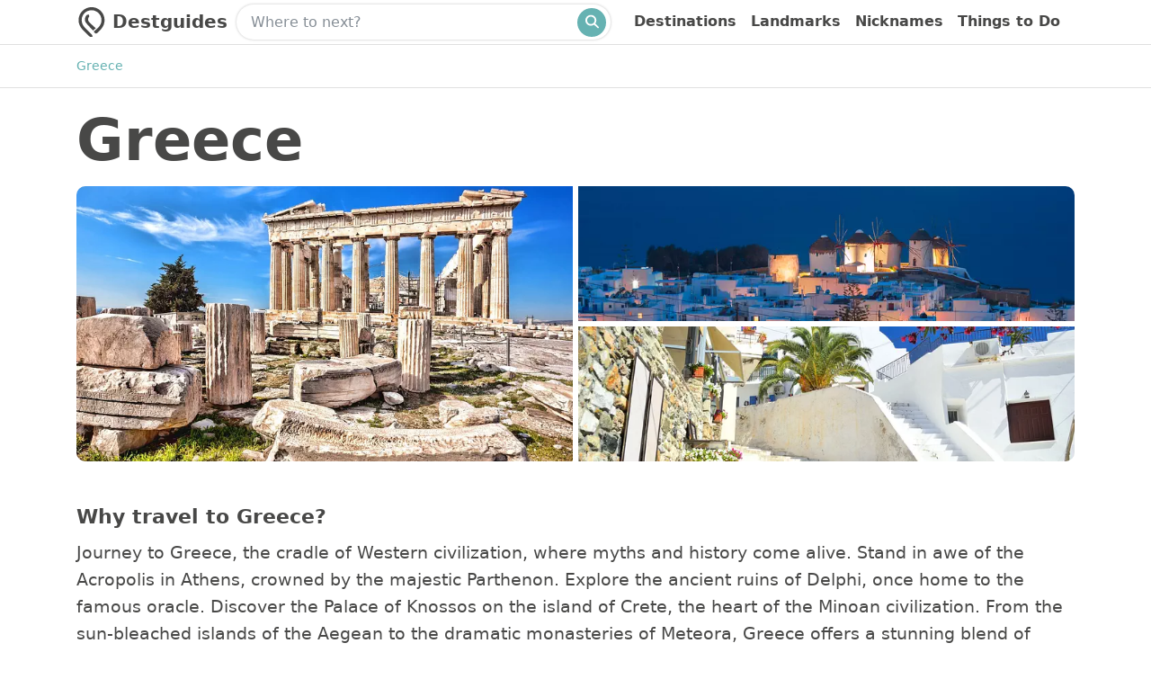

--- FILE ---
content_type: text/html; charset=utf-8
request_url: https://www.destguides.com/greece
body_size: 25721
content:
<!doctype html>
<html lang="en">
  <head>
    <meta charset="utf-8">
    <meta name="viewport" content="width=device-width">
    <meta name="google-adsense-account" content="ca-pub-7537654142085783">
    <link rel="preconnect" href="https://cdn.destguides.com">
    

      <style>
        @media(min-width:0){.dg-ext-itinerary-listing{flex-flow:row wrap;margin-right:0;margin-left:-15px}.dg-ext-itinerary-listing .card{margin-right:0;margin-left:15px;flex-grow:0;flex-shrink:0;flex-basis:calc(66.66667% - 15px)}}@media(min-width:576px){.dg-ext-itinerary-listing .card{flex-grow:0;flex-shrink:0;flex-basis:calc(66.66667% - 15px)}}@media(min-width:768px){.dg-ext-itinerary-listing .card{flex-grow:0;flex-shrink:0;flex-basis:calc(33.33333% - 15px)}}@media(min-width:992px){.dg-ext-itinerary-listing .card{flex-grow:0;flex-shrink:0;flex-basis:calc(33.33333% - 15px)}}@media(min-width:1200px){.dg-ext-itinerary-listing .card{flex-grow:0;flex-shrink:0;flex-basis:calc(33.33333% - 15px)}}@media(min-width:0){.dg-ext-itinerary-listing-flat{flex-flow:row wrap;margin-right:0;margin-left:-15px}.dg-ext-itinerary-listing-flat .card{margin-right:0;margin-left:15px;flex-grow:0;flex-shrink:0;flex-basis:calc(100% - 15px)}}@media(min-width:576px){.dg-ext-itinerary-listing-flat .card{flex-grow:0;flex-shrink:0;flex-basis:calc(50% - 15px)}}@media(min-width:768px){.dg-ext-itinerary-listing-flat .card{flex-grow:0;flex-shrink:0;flex-basis:calc(33.33333% - 15px)}}@media(min-width:992px){.dg-ext-itinerary-listing-flat .card{flex-grow:0;flex-shrink:0;flex-basis:calc(33.33333% - 15px)}}@media(min-width:1200px){.dg-ext-itinerary-listing-flat .card{flex-grow:0;flex-shrink:0;flex-basis:calc(33.33333% - 15px)}}@media(min-width:0){.dg-ext-itinerary-listing-grid{flex-flow:row wrap;margin-right:0;margin-left:-15px}.dg-ext-itinerary-listing-grid .card{margin-right:0;margin-left:15px;flex-grow:0;flex-shrink:0;flex-basis:calc(83.33333% - 15px)}}@media(min-width:576px){.dg-ext-itinerary-listing-grid .card{flex-grow:0;flex-shrink:0;flex-basis:calc(83.33333% - 15px)}}@media(min-width:768px){.dg-ext-itinerary-listing-grid .card{flex-grow:0;flex-shrink:0;flex-basis:calc(33.33333% - 15px)}}@media(min-width:992px){.dg-ext-itinerary-listing-grid .card{flex-grow:0;flex-shrink:0;flex-basis:calc(33.33333% - 15px)}}@media(min-width:1200px){.dg-ext-itinerary-listing-grid .card{flex-grow:0;flex-shrink:0;flex-basis:calc(33.33333% - 15px)}}@media(min-width:0){.dg-ext-itinerary-listing-narrow{flex-flow:row wrap;margin-right:0;margin-left:-15px}.dg-ext-itinerary-listing-narrow .card{margin-right:0;margin-left:15px;flex-grow:0;flex-shrink:0;flex-basis:calc(55.55556% - 15px)}}@media(min-width:576px){.dg-ext-itinerary-listing-narrow .card{flex-grow:0;flex-shrink:0;flex-basis:calc(55.55556% - 15px)}}@media(min-width:768px){.dg-ext-itinerary-listing-narrow .card{flex-grow:0;flex-shrink:0;flex-basis:calc(35.71429% - 15px)}}@media(min-width:992px){.dg-ext-itinerary-listing-narrow .card{flex-grow:0;flex-shrink:0;flex-basis:calc(26.31579% - 15px)}}@media(min-width:1200px){.dg-ext-itinerary-listing-narrow .card{flex-grow:0;flex-shrink:0;flex-basis:calc(25% - 15px)}}@media(min-width:0){.dg-ext-location-listing .card-deck{flex-flow:row wrap;margin-right:0;margin-left:-15px}.dg-ext-location-listing .card-deck .card{margin-right:0;margin-left:15px}}@media(min-width:300px){.dg-ext-location-listing .card-deck{display:flex}}@media(min-width:0){.dg-ext-location-listing .card-deck .card{flex-grow:0;flex-shrink:0;flex-basis:calc(33.33333% - 15px)}}@media(min-width:576px){.dg-ext-location-listing .card-deck .card{flex-grow:0;flex-shrink:0;flex-basis:calc(33.33333% - 15px)}}@media(min-width:768px){.dg-ext-location-listing .card-deck .card{flex-grow:0;flex-shrink:0;flex-basis:calc(20% - 15px)}}@media(min-width:992px){.dg-ext-location-listing .card-deck .card{flex-grow:0;flex-shrink:0;flex-basis:calc(14.28571% - 15px)}}@media(min-width:1200px){.dg-ext-location-listing .card-deck .card{flex-grow:0;flex-shrink:0;flex-basis:calc(11.11111% - 15px)}}@media(min-width:0){.dg-ext-place-topic-listing .card-deck{flex-flow:row wrap;margin-right:0;margin-left:-15px}.dg-ext-place-topic-listing .card-deck .card{margin-right:0;margin-left:15px}}@media(min-width:300px){.dg-ext-place-topic-listing .card-deck{display:flex}}@media(min-width:0){.dg-ext-place-topic-listing .card-deck .card{flex-grow:0;flex-shrink:0;flex-basis:calc(50% - 15px)}}@media(min-width:576px){.dg-ext-place-topic-listing .card-deck .card{flex-grow:0;flex-shrink:0;flex-basis:calc(50% - 15px)}}@media(min-width:768px){.dg-ext-place-topic-listing .card-deck .card{flex-grow:0;flex-shrink:0;flex-basis:calc(33.33333% - 15px)}}@media(min-width:992px){.dg-ext-place-topic-listing .card-deck .card{flex-grow:0;flex-shrink:0;flex-basis:calc(25% - 15px)}}@media(min-width:1200px){.dg-ext-place-topic-listing .card-deck .card{flex-grow:0;flex-shrink:0;flex-basis:calc(25% - 15px)}}@media only screen and (max-width:359px){.row{margin-left:0!important;margin-right:0!important}.container{padding-left:0!important;padding-right:0!important}.col-md-8{padding-left:10px!important;padding-right:10px!important}}body input[type=date].form-control,body input[type=month].form-control,body input[type=time].form-control{-webkit-appearance:initial;appearance:auto}:root{--blue:#2275d7;--indigo:#6610f2;--purple:#6f42c1;--pink:#e83e8c;--red:#e32437;--orange:#f6a623;--yellow:#ffc107;--green:#060;--teal:#20c997;--cyan:#17a2b8;--white:#fff;--gray:#868e96;--gray-dark:#343a40;--primary:#66b2b2;--secondary:#868e96;--success:#060;--info:#17a2b8;--warning:#ffc107;--danger:#d9534f;--light:#f8f9fa;--dark:#343a40;--breakpoint-xs:0;--breakpoint-sm:576px;--breakpoint-md:768px;--breakpoint-lg:992px;--breakpoint-xl:1200px;--font-family-sans-serif:system-ui,BlinkMacSystemFont,"Segoe UI",Roboto,Oxygen-Sans,Ubuntu,Cantarell,"Helvetica Neue",sans-serif;--font-family-monospace:SFMono-Regular,Menlo,Monaco,Consolas,"Liberation Mono","Courier New",monospace}*,:after,:before{box-sizing:border-box}html{font-family:sans-serif;line-height:1.15;-webkit-text-size-adjust:100%;-webkit-tap-highlight-color:rgba(0,0,0,0)}article,footer,main,nav,section{display:block}body{margin:0;font-family:system-ui,BlinkMacSystemFont,Segoe UI,Roboto,Oxygen-Sans,Ubuntu,Cantarell,Helvetica Neue,sans-serif;font-size:1rem;font-weight:400;line-height:1.5;color:#484847;text-align:left;background-color:#fff}[tabindex="-1"]:focus:not(:focus-visible){outline:0!important}h1,h2,h3,h5{margin-bottom:.5rem}h1,h2,h3,h5,p{margin-top:0}address,p{margin-bottom:1rem}address{font-style:normal;line-height:inherit}ul{margin-top:0;margin-bottom:1rem}ul ul{margin-bottom:0}b,strong{font-weight:700}small{font-size:80%}sub{position:relative;font-size:75%;line-height:0;vertical-align:baseline;bottom:-.25em}a{color:#343a40;text-decoration:none;background-color:transparent}a:hover{color:#121416;text-decoration:underline}a:not([href]):not([class]),a:not([href]):not([class]):hover{color:inherit;text-decoration:none}code{font-family:SFMono-Regular,Menlo,Monaco,Consolas,Liberation Mono,Courier New,monospace;font-size:1em}img{vertical-align:middle;border-style:none}table{border-collapse:collapse}caption{padding-top:.75rem;padding-bottom:.75rem;color:#868e96;text-align:left;caption-side:bottom}label{display:inline-block;margin-bottom:.5rem}button{border-radius:0}button:focus:not(:focus-visible){outline:0}button,input,select{margin:0;font-family:inherit;font-size:inherit;line-height:inherit}button,input{overflow:visible}button,select{text-transform:none}[role=button]{cursor:pointer}select{word-wrap:normal}[type=button],[type=reset],[type=submit],button{-webkit-appearance:button}[type=button]:not(:disabled),[type=reset]:not(:disabled),[type=submit]:not(:disabled),button:not(:disabled){cursor:pointer}[type=button]::-moz-focus-inner,[type=reset]::-moz-focus-inner,[type=submit]::-moz-focus-inner,button::-moz-focus-inner{padding:0;border-style:none}input[type=checkbox]{box-sizing:border-box;padding:0}progress{vertical-align:baseline}[type=number]::-webkit-inner-spin-button,[type=number]::-webkit-outer-spin-button{height:auto}[type=search]{outline-offset:-2px;-webkit-appearance:none}[type=search]::-webkit-search-decoration{-webkit-appearance:none}output{display:inline-block}summary{display:list-item;cursor:pointer}.h1,.h2,.h3,.h5,h1,h2,h3,h5{margin-bottom:.5rem;font-family:system-ui,BlinkMacSystemFont,Segoe UI,Roboto,Oxygen-Sans,Ubuntu,Cantarell,Helvetica Neue,sans-serif;font-weight:700;line-height:1.2}.h1,h1{font-size:4rem}@media(max-width:1200px){.h1,h1{font-size:calc(1.525rem + 3.3vw)}}.h2,h2{font-size:1.8rem}@media(max-width:1200px){.h2,h2{font-size:calc(1.305rem + .66vw)}}.h3,h3{font-size:1.6rem}@media(max-width:1200px){.h3,h3{font-size:calc(1.285rem + .42vw)}}.h5,h5{font-size:1.2rem}.lead{font-size:1.25rem;font-weight:300}.small,small{font-size:.875em;font-weight:400}.mark,mark{padding:.2em;background-color:#fcf8e3}.list-unstyled{padding-left:0;list-style:none}.container,.container-fluid,.container-lg,.container-md,.container-sm,.container-xl{width:100%;padding-right:15px;padding-left:15px;margin-right:auto;margin-left:auto}@media(min-width:576px){.container,.container-sm{max-width:540px}}@media(min-width:768px){.container,.container-md,.container-sm{max-width:720px}}@media(min-width:992px){.container,.container-lg,.container-md,.container-sm{max-width:960px}}@media(min-width:1200px){.container,.container-lg,.container-md,.container-sm,.container-xl{max-width:1140px}}.row{display:flex;flex-wrap:wrap;margin-right:-15px;margin-left:-15px}.col,.col-md-4,.col-md-8{position:relative;width:100%;padding-right:15px;padding-left:15px}.col{flex-basis:0;flex-grow:1;max-width:100%}@media(min-width:768px){.col-md-4{flex:0 0 33.33333333%;max-width:33.33333333%}.col-md-8{flex:0 0 66.66666667%;max-width:66.66666667%}}.table{width:100%;margin-bottom:1rem;color:#484847}.form-control{display:block;width:100%;height:calc(1.5em + .75rem + 2px);padding:.375rem .75rem;font-size:1rem;font-weight:400;line-height:1.5;color:#525252;background-color:#fff;background-clip:padding-box;border:1px solid #bbb;border-radius:0;transition:border-color .15s ease-in-out,box-shadow .15s ease-in-out}@media(prefers-reduced-motion:reduce){.form-control{transition:none}}.form-control::-ms-expand{background-color:transparent;border:0}.form-control:focus{color:#525252;background-color:#fff;border-color:#bdd;outline:0;box-shadow:0 0 0 .2rem rgba(102,178,178,.25)}.form-control:-ms-input-placeholder{color:#868e96;opacity:1}.form-control::placeholder{color:#868e96;opacity:1}.form-control:disabled{background-color:#eaeaea;opacity:1}input[type=date].form-control,input[type=month].form-control,input[type=time].form-control{-webkit-appearance:none;appearance:none}select.form-control:-moz-focusring{color:transparent;text-shadow:0 0 0 #525252}select.form-control:focus::-ms-value{color:#525252;background-color:#fff}select.form-control[multiple],select.form-control[size]{height:auto}.collapse:not(.show){display:none}.collapsing{position:relative;height:0;overflow:hidden;transition:height .35s ease}@media(prefers-reduced-motion:reduce){.collapsing{transition:none}}.collapsing.width{width:0;height:auto;transition:width .35s ease}@media(prefers-reduced-motion:reduce){.collapsing.width{transition:none}}.input-group{position:relative;display:flex;flex-wrap:wrap;align-items:stretch;width:100%}.input-group>.form-control{position:relative;flex:1 1 auto;width:1%;min-width:0;margin-bottom:0}.input-group>.form-control+.form-control{margin-left:-1px}.input-group>.form-control:focus{z-index:3}.input-group-append{display:flex}.input-group-append,.input-group-append .input-group-text+.input-group-text{margin-left:-1px}.input-group-text{display:flex;align-items:center;padding:.375rem .75rem;margin-bottom:0;font-size:1rem;font-weight:400;line-height:1.5;color:#525252;text-align:center;white-space:nowrap;background-color:#eaeaea;border:1px solid #bbb}.input-group-text input[type=checkbox]{margin-top:0}.nav{display:flex;flex-wrap:wrap;padding-left:0;margin-bottom:0;list-style:none}.navbar{position:relative;padding:.5rem 1rem}.navbar,.navbar .container,.navbar .container-fluid,.navbar .container-lg,.navbar .container-md,.navbar .container-sm,.navbar .container-xl{display:flex;flex-wrap:wrap;align-items:center;justify-content:space-between}.navbar-collapse{flex-basis:100%;flex-grow:1;align-items:center}.card{position:relative;display:flex;flex-direction:column;min-width:0;word-wrap:break-word;background-color:#fff;background-clip:border-box;border:1px solid rgba(0,0,0,.125)}.card-body{flex:1 1 auto;min-height:1px;padding:1.25rem}.card-title{margin-bottom:.75rem}.card-deck .card{margin-bottom:15px}@media(min-width:576px){.card-deck{display:flex;flex-flow:row wrap;margin-right:-15px;margin-left:-15px}.card-deck .card{flex:1 0;margin-right:15px;margin-bottom:0;margin-left:15px}}.breadcrumb{flex-wrap:wrap;padding:.75rem 1rem;margin-bottom:1rem;background-color:#eaeaea}.breadcrumb,.pagination{display:flex;list-style:none}.pagination{padding-left:0}.page-link{position:relative;display:block;padding:.5rem .75rem;margin-left:-1px;line-height:1.25;color:#343a40;background-color:#fff;border:1px solid #cfcfcf}.page-link:hover{z-index:2;color:#121416;text-decoration:none;background-color:#eaeaea;border-color:#cfcfcf}.page-link:focus{z-index:3;outline:0;box-shadow:0 0 0 .2rem rgba(102,178,178,.25)}.page-item:first-child .page-link{margin-left:0}.page-item.active .page-link{z-index:3;color:#fff;background-color:#66b2b2;border-color:#66b2b2}.page-item.disabled .page-link{color:#868e96;pointer-events:none;cursor:auto;background-color:#fff;border-color:#cfcfcf}.pagination-sm .page-link{padding:.25rem .5rem;font-size:.875rem;line-height:1.5}.badge{display:inline-block;padding:.25em .4em;font-size:75%;font-weight:700;line-height:1;text-align:center;white-space:nowrap;vertical-align:baseline;transition:color .15s ease-in-out,background-color .15s ease-in-out,border-color .15s ease-in-out,box-shadow .15s ease-in-out}@media(prefers-reduced-motion:reduce){.badge{transition:none}}a.badge:focus,a.badge:hover{text-decoration:none}.badge:empty{display:none}.badge-primary{color:#484847;background-color:#66b2b2}a.badge-primary:focus,a.badge-primary:hover{color:#484847;background-color:#4d9898}a.badge-primary.focus,a.badge-primary:focus{outline:0;box-shadow:0 0 0 .2rem rgba(102,178,178,.5)}.alert{position:relative;padding:.75rem 1.25rem;margin-bottom:1rem;border:1px solid transparent}.alert-heading{color:inherit}.alert-link{font-weight:700}.alert-dismissible{padding-right:4rem}.alert-dismissible .close{position:absolute;top:0;right:0;z-index:2;padding:.75rem 1.25rem;color:inherit}.alert-primary{color:#355d5d;background-color:#e0f0f0;border-color:#d4e9e9}.alert-primary .alert-link{color:#223d3d}.alert-secondary{color:#464a4e;background-color:#e7e8ea;border-color:#dddfe2}.alert-secondary .alert-link{color:#2e3133}.alert-success{color:#003500;background-color:#cce0cc;border-color:#b8d4b8}.alert-success .alert-link{color:#000200}.alert-info{color:#0c5460;background-color:#d1ecf1;border-color:#bee5eb}.alert-info .alert-link{color:#062c33}.alert-warning{color:#856404;background-color:#fff3cd;border-color:#ffeeba}.alert-warning .alert-link{color:#533f03}.alert-danger{color:#712b29;background-color:#f7dddc;border-color:#f4cfce}.alert-danger .alert-link{color:#4c1d1b}.alert-light{color:#818182;background-color:#fefefe;border-color:#fdfdfe}.alert-light .alert-link{color:#686868}.alert-dark{color:#1b1e21;background-color:#d6d8d9;border-color:#c6c8ca}.alert-dark .alert-link{color:#040505}.close{float:right;font-size:1.5rem;font-weight:700;line-height:1;color:#000;text-shadow:0 1px 0 #fff;opacity:.5}@media(max-width:1200px){.close{font-size:calc(1.275rem + .3vw)}}.close:hover{color:#000;text-decoration:none}.close:not(:disabled):not(.disabled):focus,.close:not(:disabled):not(.disabled):hover{opacity:.75}button.close{padding:0;background-color:transparent;border:0}a.close.disabled{pointer-events:none}.tooltip{position:absolute;z-index:1070;display:block;margin:0;font-family:system-ui,BlinkMacSystemFont,Segoe UI,Roboto,Oxygen-Sans,Ubuntu,Cantarell,Helvetica Neue,sans-serif;font-style:normal;font-weight:400;line-height:1.5;text-align:left;text-align:start;text-decoration:none;text-shadow:none;text-transform:none;letter-spacing:normal;word-break:normal;white-space:normal;word-spacing:normal;line-break:auto;font-size:.875rem;word-wrap:break-word;opacity:0}.tooltip.show{opacity:.9}.tooltip .arrow{position:absolute;display:block;width:.8rem;height:.4rem}.tooltip .arrow:before{position:absolute;content:"";border-color:transparent;border-style:solid}.bs-tooltip-top{padding:.4rem 0}.bs-tooltip-top .arrow{bottom:0}.bs-tooltip-top .arrow:before{top:0;border-width:.4rem .4rem 0;border-top-color:#000}.bs-tooltip-right{padding:0 .4rem}.bs-tooltip-right .arrow{left:0;width:.4rem;height:.8rem}.bs-tooltip-right .arrow:before{right:0;border-width:.4rem .4rem .4rem 0;border-right-color:#000}.bs-tooltip-bottom{padding:.4rem 0}.bs-tooltip-bottom .arrow{top:0}.bs-tooltip-bottom .arrow:before{bottom:0;border-width:0 .4rem .4rem;border-bottom-color:#000}.bs-tooltip-left{padding:0 .4rem}.bs-tooltip-left .arrow{right:0;width:.4rem;height:.8rem}.bs-tooltip-left .arrow:before{left:0;border-width:.4rem 0 .4rem .4rem;border-left-color:#000}.tooltip-inner{max-width:200px;padding:.25rem .5rem;color:#fff;text-align:center;background-color:#000}.border-0{border:0!important}.d-none{display:none!important}.d-inline-block{display:inline-block!important}.d-block{display:block!important}.d-flex{display:flex!important}@media(min-width:768px){.d-md-none{display:none!important}.d-md-block{display:block!important}}.flex-row{flex-direction:row!important}.flex-wrap{flex-wrap:wrap!important}.flex-nowrap{flex-wrap:nowrap!important}.position-relative{position:relative!important}.position-absolute{position:absolute!important}.fixed-top{position:fixed;top:0;right:0;left:0;z-index:1030}.w-100{width:100%!important}.mb-0{margin-bottom:0!important}.mt-3{margin-top:1rem!important}.mb-3{margin-bottom:1rem!important}.mt-4{margin-top:1.5rem!important}.ml-4{margin-left:1.5rem!important}.pt-0{padding-top:0!important}.pr-0{padding-right:0!important}.pl-0{padding-left:0!important}.stretched-link:after{position:absolute;top:0;right:0;bottom:0;left:0;z-index:1;pointer-events:auto;content:"";background-color:transparent}.text-center{text-align:center!important}.text-light{color:#f8f9fa!important}a.text-light:focus,a.text-light:hover{color:#cbd3da!important}.visible{visibility:visible!important}html{height:100%;touch-action:manipulation}body{-webkit-font-smoothing:antialiased;-moz-osx-font-smoothing:grayscale;font-smooth:always;text-rendering:geometricPrecision!important;display:flex;flex-direction:column;min-height:100%}.dg-ext-main-content{flex:1 1}.badge-primary,.badge-primary a,.badge-primary a:active,.badge-primary a:focus,.badge-primary a:hover,.badge-primary a:visited{color:#fff}.alert{word-break:break-word;border-radius:10px}.pagination{flex-wrap:wrap}.dg-ext-itinerary-card-title{font-size:1rem}.dg-ext-itinerary-card-author,.dg-ext-itinerary-card-title,.dg-ext-itinerary-listing-highlights{margin-top:.5rem;margin-bottom:.5rem}.dg-ext-title-text{display:inline-block;margin-right:10px;font-size:20px;vertical-align:middle;font-family:system-ui,BlinkMacSystemFont,Segoe UI,Roboto,Oxygen-Sans,Ubuntu,Cantarell,Helvetica Neue,sans-serif;font-weight:700;color:#484847}.dg-ext-title-bar a,.dg-ext-title-bar a:active,.dg-ext-title-bar a:focus,.dg-ext-title-bar a:hover{text-decoration:none}.dg-ext-navbar{min-height:50px;border-bottom:1px solid #e0e0e0;z-index:2000}.dg-ext-navbar,.dg-ext-navbar .container{background:#fff}body{padding-top:50px}.dg-ext-searchbar-holder{display:block;float:left}.dg-ext-searchbar-holder .dg-ext-searchbar-icon-holder{background:transparent;margin-top:.25rem}.dg-ext-searchbar-holder .dg-ext-searchbar{box-shadow:0 0 3px 0 silver;font-size:1rem;font-family:system-ui,BlinkMacSystemFont,Segoe UI,Roboto,Oxygen-Sans,Ubuntu,Cantarell,Helvetica Neue,sans-serif;font-weight:700;width:20rem;border-radius:30px;margin-top:.3rem;background:#fff}.dg-ext-searchbar-holder .dg-ext-searchbar .dg-ext-searchbar-icon{border:0;margin-right:.3rem;margin-bottom:.2rem;width:2rem;height:2rem;line-height:2rem;font-size:2rem;padding:.08em .27em 0;background-color:#66b2b2;border-radius:50%;color:#fff}.dg-ext-searchbar-holder .dg-ext-searchbar .dg-ext-searchbar-input{border:0;padding-left:1rem;padding-top:.4rem;background:transparent;flex:1 1;font-family:system-ui,BlinkMacSystemFont,Segoe UI,Roboto,Oxygen-Sans,Ubuntu,Cantarell,Helvetica Neue,sans-serif;font-weight:400}.dg-ext-searchbar-holder .dg-ext-searchbar .dg-ext-searchbar-input:focus,.dg-ext-searchbar-holder .dg-ext-searchbar .dg-ext-searchbar-input:hover{border-color:transparent}.dg-ext-searchbar-holder button:active,.dg-ext-searchbar-holder button:focus,.dg-ext-searchbar-holder button:hover,.dg-ext-searchbar-holder input:active,.dg-ext-searchbar-holder input:focus,.dg-ext-searchbar-holder input:hover,.dg-ext-searchbar-holder label:focus{outline:0!important;-webkit-appearance:none;box-shadow:none}@media(min-width:1200px){.dg-ext-searchbar-holder .dg-ext-searchbar{width:26rem}}.dg-ext-navbar-items{float:right;text-align:right}.dg-ext-top-nav{padding:0;margin:0}.dg-ext-top-link{font-size:1rem;padding:.55rem 1rem 0 0;float:left;font-family:system-ui,BlinkMacSystemFont,Segoe UI,Roboto,Oxygen-Sans,Ubuntu,Cantarell,Helvetica Neue,sans-serif;font-weight:700}.dg-ext-top-link-mobile-only{display:none}.dg-ext-navbar a{color:#484847}.dg-ext-navbar a:active,.dg-ext-navbar a:focus,.dg-ext-navbar a:hover{color:#66b2b2;text-decoration:none}.dg-ext-narrow-menu-reveal,.dg-ext-narrow-searchbar,.dg-ext-title-narrow{display:none}.dg-ext-title-wide{display:inline-block;margin-top:.2rem}.dg-ext-title-bar{float:left;margin-top:.4rem}.dg-ext-wide-search{display:block}@media(max-width:992px){.dg-ext-navbar{min-height:50px}.dg-ext-title-text{display:none}body{padding-top:50px}.dg-ext-narrow-searchbar{display:block;width:100%}.dg-ext-searchbar-holder{float:none;padding-top:0;margin-top:0}.dg-ext-searchbar-holder .dg-ext-searchbar{padding-top:0;margin-top:0;width:auto}.dg-ext-navbar-items{float:none;text-align:left}.dg-ext-narrow-menu-reveal{display:block;font-size:1.5rem;padding-top:3px;padding-bottom:0;margin-bottom:0;margin-right:0;margin-left:1rem}.dg-ext-title-link{margin-right:.7rem;margin-top:2px}.dg-ext-title-bar{display:flex;float:none;flex-direction:row;flex-wrap:nowrap;justify-content:space-between;margin-top:0;padding-top:4px;margin-bottom:0}.dg-ext-title-narrow{display:block;margin-top:0;padding-top:0;margin-bottom:0;padding-bottom:.5rem}.dg-ext-title-wide,.dg-ext-wide-search{display:none}.dg-ext-top-link{float:none;padding-top:.5rem;padding-bottom:.5rem;font-size:1.2rem}.dg-ext-top-link:first-child{padding-top:1rem}.dg-ext-top-link-mobile-only{display:block}}.dg-ext-topic-intro li,.dg-ext-topic-intro p{font-size:1.2rem;line-height:1.6}.dg-ext-itinerary-listing a{color:#484847}.dg-ext-itinerary-listing a:hover{color:#080807}.dg-ext-itinerary-listing-image{transition:all .2s ease-in-out;width:100%;border-radius:10px;overflow:hidden}.dg-ext-itinerary-listing-image-holder{overflow:hidden;position:relative;height:100%;width:100%;background-color:#ddd;border-radius:10px}.dg-ext-itinerary-listing-image:hover{filter:brightness(70%)}.dg-ext-content-title-h2{font-family:system-ui,BlinkMacSystemFont,Segoe UI,Roboto,Oxygen-Sans,Ubuntu,Cantarell,Helvetica Neue,sans-serif;font-weight:700;font-size:1.4rem}.dg-ext-content-title-h1,.dg-ext-content-title-h2{margin-top:1.3rem;margin-bottom:.8rem}.dg-ext-itinerary-listing-pagination{margin-top:0;margin-bottom:0;margin-left:15px}.dg-ext-location-listing{margin-top:1.3rem}.dg-ext-content-body,.dg-ext-gallery,.dg-ext-itinerary-listing,.dg-ext-itinerary-listing-grid,.dg-ext-itinerary-listing-narrow,.dg-ext-location-listing,.dg-ext-location-square-listing,.dg-ext-topic-intro{margin-bottom:3rem}.dg-ext-location-listing a{text-decoration:none;color:#484847}.dg-ext-location-listing a:hover{text-decoration:none;color:#080807}.dg-ext-footer-area{margin-top:1rem;padding-top:1rem;padding-bottom:2rem;font-size:1rem;background-color:#ebf6f5;width:100%}.dg-ext-footer-area h1{margin-top:0;font-size:1.2rem}.dg-ext-footer-area ul li{padding:.25rem 0}.dg-ext-footer-area-row{margin-top:2rem}.dg-ext-itinerary-listing .dg-ext-itinerary-listing-card{margin-bottom:1.5rem}.dg-ext-itinerary-listing-card{line-height:1.1rem}.dg-ext-horizontal-listing{position:relative}.dg-ext-slide-left{left:0;display:none}.dg-ext-slide-right{right:-15px;display:none}.dg-ext-slide-arrow{border:3px solid #484847;background-color:#fff;color:#484847;border-radius:50%;position:absolute;top:50%;transform:translateY(-50%);font-size:22px;width:40px;min-width:40px;max-width:40px;height:40px;min-height:40px;max-height:40px;z-index:1400;box-shadow:0 0 4px 0 silver;text-align:center}.dg-ext-itinerary-listing a.dg-ext-slide-arrow:active,.dg-ext-itinerary-listing a.dg-ext-slide-arrow:hover,.dg-ext-slide-arrow:active,.dg-ext-slide-arrow:hover{border:3px solid #fff;color:#fff;background-color:#484847}.dg-ext-itinerary-listing .dg-ext-slide-arrow{top:30%}@media(max-width:768px){.dg-ext-slide-arrow,.dg-ext-slide-left,.dg-ext-slide-right{display:none}}.dg-ext-horizontal-overflow{overflow:scroll;-ms-overflow-style:none;scrollbar-width:none}.dg-ext-horizontal-listing-mask{position:absolute;top:0;left:0;bottom:0;background:#fff;width:15px;z-index:1400}.dg-ext-horizontal-overflow::-webkit-scrollbar{display:none}.dg-ext-breadcrumbs{display:block!important;border-bottom:1px solid #e0e0e0;padding:.8rem 0;font-size:.9rem}.dg-ext-breadcrumbs-overflow{overflow:hidden;text-overflow:ellipsis;white-space:nowrap}.dg-ext-breadcrumb-spacer{display:inline-block;vertical-align:middle;font-size:.7rem;margin-bottom:.2rem}.dg-ext-breadcrumb-last{color:#66b2b2}.dg-ext-left-menu-item-selected{color:#484847;font-family:system-ui,BlinkMacSystemFont,Segoe UI,Roboto,Oxygen-Sans,Ubuntu,Cantarell,Helvetica Neue,sans-serif;font-weight:700;font-size:1.1rem}.dg-ext-location-item{display:flex;align-items:center;justify-content:center;margin:0;padding:.5rem;text-align:center;word-break:break-word;word-wrap:break-word;position:absolute;left:0;right:0;top:0;bottom:0;background-color:#ddd;border-radius:10px;overflow:hidden}.dg-ext-location-card-with-image{background-position-x:center;background-position-y:center;background-size:100%;border:0}.dg-ext-location-card-with-image img.dg-ext-img-cover{border-radius:10px}.dg-ext-place-topic-card{border:0}.dg-ext-place-topic-item{background-color:#ebf6f5;border-radius:10px;padding:1.6rem 1rem;text-align:center;height:100%}.dg-ext-place-topic-item:active,.dg-ext-place-topic-item:focus,.dg-ext-place-topic-item:hover{filter:brightness(80%);transition:all .2s ease-in-out}.dg-ext-place-topic-title{font-family:system-ui,BlinkMacSystemFont,Segoe UI,Roboto,Oxygen-Sans,Ubuntu,Cantarell,Helvetica Neue,sans-serif;font-weight:700;font-size:1.2rem;color:#484847;margin:0}.dg-ext-place-topic-icon{font-size:2.6rem;display:block!important;margin-bottom:1.2rem!important;margin-left:auto;margin-right:auto}.dg-ext-location-item-with-image{background-color:rgba(0,0,0,.3)}.dg-ext-location-listing a.dg-ext-location-item-link-with-image{color:#fff}.dg-ext-location-listing a.dg-ext-location-item-link-with-image:hover{text-decoration:none;color:silver}.dg-ext-author-listing{display:grid;grid-template-columns:repeat(auto-fill,minmax(70px,1fr));justify-items:left;grid-column-gap:15px;column-gap:15px;grid-row-gap:15px;row-gap:15px;margin-bottom:1rem}.dg-ext-author-listing:before{content:"";width:0;padding-bottom:100%;grid-row:1/1;grid-column:1/1}.dg-ext-author-listing>:first-child{grid-row:1/1;grid-column:1/1}.dg-ext-author-listing a:hover{text-decoration:none}.dg-ext-author-img-wrapper{border-radius:50%;height:100%;width:100%;overflow:hidden;display:block;background-color:#ddd}.dg-ext-author-img{transition:all .2s ease-in-out;height:100%;width:100%}.dg-ext-author-img:hover{filter:brightness(70%)}.dg-ext-itinerary-card-body{padding:10px 0 2px;font-size:.9rem}.dg-ext-right-panel{content-visibility:visible}@media(max-width:576px){.dg-ext-right-panel{content-visibility:hidden}}.grecaptcha-badge{visibility:hidden}.dg-ext-location-link{font-size:.9rem;font-weight:700;font-family:system-ui,BlinkMacSystemFont,Segoe UI,Roboto,Oxygen-Sans,Ubuntu,Cantarell,Helvetica Neue,sans-serif;line-height:1.2;margin-top:.5rem;margin-bottom:.5rem;display:block}.dg-ext-trunclong{max-height:300px;position:relative;overflow:hidden}.dg-ext-trunclong .dg-ext-read-more{position:absolute;bottom:0;left:0;width:100%;text-align:center;margin:0;padding:30px 0 0;background:#fff;background:linear-gradient(180deg,hsla(0,0%,100%,.3764705882),#fff)}.dg-ext-image-credits{display:block;right:0;bottom:0;padding:0 5px;color:#fff;font-size:8px;line-height:16px;height:16px;text-align:right;background-color:#000;opacity:.6;word-break:break-all;-webkit-hyphens:auto;-ms-hyphens:auto;hyphens:auto;overflow:hidden}.dg-ext-image-credits a,.dg-ext-image-credits a:focus,.dg-ext-image-credits a:hover,.dg-ext-image-credits a:visited{color:#fff;text-decoration:none;background-color:transparent;box-shadow:none}.dg-ext-grid-placeables{display:grid;grid-auto-columns:minmax(0,1fr);grid-auto-flow:column;grid-auto-rows:200px;grid-gap:10px}.dg-ext-grid-placeables,.dg-ext-grid-placeables-listing{margin-bottom:10px}.dg-ext-grid-placeable{overflow:hidden;border-radius:10px}@media(max-width:768px){.dg-ext-grid-placeable{overflow:hidden;border-radius:10px;position:relative;height:100%;width:100%}.dg-ext-horizontal-listing .dg-ext-grid-placeable{min-height:280px}}@media(min-width:0){.dg-ext-grid-placeables-listing{flex-flow:row wrap;margin-right:0;margin-left:-15px}.dg-ext-grid-placeables-listing .dg-ext-grid-placeable{margin-right:0;margin-left:15px;flex-grow:0;flex-shrink:0;flex-basis:calc(55.55556% - 15px)}}@media(min-width:576px){.dg-ext-grid-placeables-listing .dg-ext-grid-placeable{flex-grow:0;flex-shrink:0;flex-basis:calc(55.55556% - 15px)}}@media(min-width:768px){.dg-ext-grid-placeables-listing .dg-ext-grid-placeable{flex-grow:0;flex-shrink:0;flex-basis:calc(33.33333% - 15px)}}@media(min-width:992px){.dg-ext-grid-placeables-listing .dg-ext-grid-placeable{flex-grow:0;flex-shrink:0;flex-basis:calc(33.33333% - 15px)}}@media(min-width:1200px){.dg-ext-grid-placeables-listing .dg-ext-grid-placeable{flex-grow:0;flex-shrink:0;flex-basis:calc(33.33333% - 15px)}}.dg-ext-grid-placeable-filter{transition:all .2s ease-in-out;z-index:1000;overflow:hidden;background-color:#ddd}.dg-ext-grid-placeable-filter,.dg-ext-grid-placeable-title{position:absolute;top:0;bottom:0;left:0;right:0;border-radius:10px}.dg-ext-grid-placeable-title{display:flex;align-items:flex-end;-webkit-align-items:flex-end;justify-content:left;font-family:system-ui,BlinkMacSystemFont,Segoe UI,Roboto,Oxygen-Sans,Ubuntu,Cantarell,Helvetica Neue,sans-serif;font-weight:700;font-size:1.5rem;line-height:2rem;color:#fff;background-image:linear-gradient(0deg,rgba(0,0,0,.5),transparent,transparent);z-index:1020;word-break:break-word;padding:10px 1rem}.dg-ext-grid-placeable-title:hover{color:#fff;background-color:rgba(0,0,0,.3);transition:all .2s ease-in-out}.dg-ext-gallery{display:grid;grid-template-columns:repeat(2,1fr);grid-auto-flow:column;grid-auto-rows:minmax(75px,150px);grid-gap:6px}.dg-ext-gallery-img{overflow:hidden;position:relative;height:100%;width:100%;transition:all .2s ease-in-out;background-color:#ddd}.dg-ext-gallery-img:first-child{border-radius:10px 0 0 10px}.dg-ext-gallery-img:nth-child(2){border-radius:0 10px 0 0}.dg-ext-gallery-img:nth-child(3){border-radius:0 0 10px 0}.dg-ext-gallery-img a,.dg-ext-gallery-img a:focus,.dg-ext-gallery-img a:hover{text-decoration:none;background-color:transparent;box-shadow:none}.dg-ext-gallery-img-primary{grid-row-start:1;grid-row-end:3}.dg-ext-location-square{overflow:hidden;border-radius:10px;position:relative;height:100%;width:100%;min-height:130px;background-color:#ddd}.dg-ext-location-square-filter{transition:all .2s ease-in-out;z-index:1000;filter:brightness(80%);overflow:hidden}.dg-ext-location-square-filter,.dg-ext-location-square-title{position:absolute;top:0;bottom:0;left:0;right:0;border-radius:10px}.dg-ext-location-square-title{font-size:1.2rem;font-family:system-ui,BlinkMacSystemFont,Segoe UI,Roboto,Oxygen-Sans,Ubuntu,Cantarell,Helvetica Neue,sans-serif;font-weight:700;color:#fff;display:flex;align-items:center;justify-content:center;text-align:center;text-shadow:0 0 5px #484847;z-index:1020;word-break:break-word;padding-left:1rem;padding-right:1rem}.dg-ext-location-square-title:hover{color:#fff;background-color:rgba(0,0,0,.2);transition:all .2s ease-in-out}.dg-ext-location-square-title-no-image:hover{color:#484847}.dg-ext-location-square-title-no-image{color:#484847;text-shadow:none}@media(min-width:0){.dg-ext-location-square-listing{flex-flow:row wrap;margin-right:0;margin-left:-15px}.dg-ext-location-square-listing .dg-ext-location-square{margin-right:0;margin-left:15px;flex-grow:0;flex-shrink:0;flex-basis:calc(40% - 15px)}}@media(min-width:576px){.dg-ext-location-square-listing .dg-ext-location-square{flex-grow:0;flex-shrink:0;flex-basis:calc(40% - 15px)}}@media(min-width:768px){.dg-ext-location-square-listing .dg-ext-location-square{flex-grow:0;flex-shrink:0;flex-basis:calc(25% - 15px)}}@media(min-width:992px){.dg-ext-location-square-listing .dg-ext-location-square{flex-grow:0;flex-shrink:0;flex-basis:calc(25% - 15px)}}@media(min-width:1200px){.dg-ext-location-square-listing .dg-ext-location-square{flex-grow:0;flex-shrink:0;flex-basis:calc(25% - 15px)}}.dg-ext-splash{padding:0;background-color:#000;margin-bottom:1rem}.dg-ext-splash-image{background-size:cover;background-position:50%;max-height:600px;display:flex;justify-content:center;align-items:center;overflow:hidden}.dg-ext-splash-img-kyoto{background-image:radial-gradient(circle at center,transparent,#000 95%),url(https://cdn.destguides.com/static-assets/images/splash/j4h3/kyoto.jpg)}.dg-ext-splash-img-chiang-mai{background-image:radial-gradient(circle at center,transparent,#000 95%),url(https://cdn.destguides.com/static-assets/images/splash/oe654/chiang-mai.jpg)}.dg-ext-splash-img-great-wall-of-china{background-image:radial-gradient(circle at center,transparent,#000 95%),url(https://cdn.destguides.com/static-assets/images/splash/oe654/great-wall-of-china.jpg)}.dg-ext-splash-content{text-align:center;color:#fff;padding:10rem 1rem;width:100%}.dg-ext-splash-content h1{font-size:2.8rem;text-shadow:0 0 3px #484847}.dg-ext-splash-content p{font-size:1rem;font-weight:700}.dg-ext-splash-content .dg-ext-searchbar-holder{float:none}.dg-ext-splash-content .dg-ext-searchbar-holder .dg-ext-searchbar{max-width:40rem;width:auto;margin-left:auto;margin-right:auto}.dg-ext-splash-content .dg-ext-searchbar-holder .form-control{font-size:1.2rem}.dg-ext-splash-content .dg-ext-searchbar-holder .dg-ext-searchbar-icon{width:2.2rem;height:2.2rem}.dg-ext-itinerary-listing-grid .dg-ext-slide-arrow{top:35%}.dg-ext-gallery-grid{display:grid;grid-template-columns:repeat(2,1fr);grid-auto-flow:row;grid-auto-rows:minmax(120px,auto);grid-gap:6px}.dg-ext-gallery-grid-img{overflow:hidden;position:relative;height:100%;width:100%;background-color:#ddd}.dg-ext-itinerary-listing-narrow .dg-ext-slide-arrow{top:36%}.dg-ext-gallery-narrow-img-holder{height:280px}.dg-ext-gallery-narrow-img{overflow:hidden;position:relative;height:100%;width:100%;border-radius:10px;background-color:#ddd}.dg-ext-img-cover{width:100%;height:100%;-o-object-fit:cover;object-fit:cover}.form-control{border-radius:1rem}.pagination li.page-item:last-child a.page-link{border-radius:0 1rem 1rem 0}.pagination li.page-item:first-child a.page-link{border-radius:1rem 0 0 1rem}.dg-ext-icon-font-svg,a:active .dg-ext-icon-font-svg,a:focus .dg-ext-icon-font-svg,a:hover .dg-ext-icon-font-svg,a:link .dg-ext-icon-font-svg,a:visited .dg-ext-icon-font-svg{display:inline-block;width:1em;height:1em;stroke-width:0;stroke:currentColor;fill:currentColor;vertical-align:middle;margin-bottom:.1em;text-decoration:none;background-color:transparent;box-shadow:none}body.dg-ext-whole-body{padding:1rem}.dg-ext-listicle-type-footer{column-count:4;grid-column-gap:30px;column-gap:30px}@media(max-width:768px){.dg-ext-listicle-type-footer{column-count:2}}.dg-ext-listicle-type-links{margin-top:1rem;margin-bottom:0}.dg-ext-listicle-type-columns{column-count:3;grid-column-gap:30px;column-gap:30px}.dg-ext-topic-intro li{padding-top:1rem;font-weight:700}@media(max-width:768px){.dg-ext-listicle-type-columns{column-count:1}}.dg-ext-topic-intro p:last-child{margin-bottom:0}.dg-ext-place-topic-listing{margin-bottom:2.5rem}.dg-ext-fullimg{cursor:zoom-in}.dg-ext-fullimg-modal{position:fixed;top:0;bottom:0;left:0;right:0;background:rgba(0,0,0,.6);z-index:999999;display:flex;justify-content:center;align-items:center;height:100%;cursor:pointer}.dg-ext-fullimg-container{position:absolute;display:block;border-radius:10px;border:4px solid #fff;background-color:#ddd;height:auto;width:90vw;cursor:default;margin-bottom:100px}@media(min-width:150vh){.dg-ext-fullimg-container{height:80vh;width:auto}}.dg-ext-fullimg-image{border-radius:10px;height:auto;width:100%}@media(min-width:150vh){.dg-ext-fullimg-image{height:100%;width:auto}}a.dg-ext-fullimg-close,a.dg-ext-fullimg-close:visited{position:absolute;top:-1.5rem;right:-1.5rem;background:#484847;color:#fff;border:4px solid #fff;border-radius:50%;font-size:22px;width:40px;height:40px;display:flex;justify-content:center;align-items:center}a.dg-ext-fullimg-close:active,a.dg-ext-fullimg-close:focus,a.dg-ext-fullimg-close:hover{background:#66b2b2;color:#fff;text-decoration-thickness:0;-webkit-text-decoration-line:none;text-decoration-line:none;outline:none;box-shadow:none}.dg-ext-modal-open-emailpop,.dg-ext-modal-open-fullimg{overflow:hidden}.dg-ext-font-size-subtle{font-size:.9rem}
      </style>
      <script src="https://cdn.destguides.com/assets/20251018T163217/packs/js/browse_category-2dc956a3e122cb7f5297.js" defer="defer" async="async" fetchpriority="low"></script>

    <title data-recaptcha-action="browse_itineraries__browse_by_country">
        Greece Travel Guides by Destguides
    </title>
    <meta name="csp-nonce" />
    <link rel="apple-touch-icon" sizes="180x180" href="https://cdn.destguides.com/static-assets/icons/5io4/destguides-apple-touch-icon-180x180.png">

<link rel="icon" type="image/png" sizes="512x512" href="https://cdn.destguides.com/static-assets/icons/5io4/destguides-icon-512x512.png">
<link rel="icon" type="image/png" sizes="256x256" href="https://cdn.destguides.com/static-assets/icons/5io4/destguides-icon-256x256.png">
<link rel="icon" type="image/png" sizes="192x192" href="https://cdn.destguides.com/static-assets/icons/5io4/destguides-icon-192x192.png">
<link rel="icon" type="image/png" sizes="128x128" href="https://cdn.destguides.com/static-assets/icons/5io4/destguides-icon-128x128.png">
<link rel="icon" type="image/png" sizes="64x64" href="https://cdn.destguides.com/static-assets/icons/5io4/destguides-icon-64x64.png">
<link rel="icon" type="image/png" sizes="32x32" href="https://cdn.destguides.com/static-assets/icons/5io4/destguides-icon-32x32.png">
<link rel="icon" type="image/png" sizes="16x16" href="https://cdn.destguides.com/static-assets/icons/5io4/destguides-icon-16x16.png">

<link rel="mask-icon" href="https://cdn.destguides.com/static-assets/icons/5io4/destguides-icon-gray.svg" color="#484847">
<link rel="shortcut icon" href="https://cdn.destguides.com/static-assets/icons/5io4/destguides-icon-48x48.ico">

<meta name="msapplication-TileColor" content="#ffffff">
<meta name="msapplication-TileImage" content="https://cdn.destguides.com/static-assets/icons/5io4/destguides-mstile-144x144.png">
<meta name="msapplication-config" content="/browserconfig.xml">
<meta name="theme-color" content="#ffffff">

<link rel="alternate" type="application/rss+xml" title="Destguides - Latest Travel Articles" href="https://www.destguides.com/rss.xml" />
      <meta name="description" content="Journey to Greece, the cradle of Western civilization, where myths and history come alive."/>
  <meta property="og:site_name" content="Destguides" />

    <meta property="og:locale" content="en_US" />
    <meta property="og:locale:alternate" content="en_GB" />

<meta property="og:title" content="Greece Travel Guides by Destguides" />
<meta property="og:description" content="Journey to Greece, the cradle of Western civilization, where myths and history come alive. Stand in awe of the Acropolis in Athens, crowned by the majestic Parthenon. Explore the ancient ruins of Delphi, once home to the famous oracle. Discover the Palace of Knossos on the island of Crete, the heart of the Minoan civilization. From the sun-bleached islands of the Aegean to the dramatic monasteries of Meteora, Greece offers a stunning blend of historical treasures and natural beauty." />
<meta property="og:url" content="https://www.destguides.com/greece" />

<link rel="canonical" href="https://www.destguides.com/greece" />

<meta name="twitter:card" content="summary" />
<meta name="twitter:site" content="@destguides" />

<meta property="fb:app_id" content="318229695525670" />

<meta name="p:domain_verify" content="8a9f9a9bd1fb7ad06fc87cba503a7ec7" />
    <meta property="og:image" content="https://www.destguides.com/dynamic-files/country/625/background-image.jpg" />
<meta property="og:image:secure_url" content="https://www.destguides.com/dynamic-files/country/625/background-image.jpg" />
<meta property="og:image:type" content="image/jpeg" />
<meta property="og:image:width" content="1280" />
<meta property="og:image:height" content="720" />
<meta property="og:image:alt" content="Ruins of a neoclassical temple with columns under a partly cloudy blue sky" />

  <meta property="og:type" content="article" />
<meta property="article:section" content="Travel" />

  <meta property="article:published_time" content="2023-08-10T06:29:17Z" />
  <meta property="article:expiration_time" content="2055-11-19T08:24:20+00:00" />
  <meta property="article:modified_time" content="2023-08-10T06:29:17Z" />
  <meta property="article:tag" content="Greece" />

  <link rel="alternate" type="application/rss+xml" title="Destguides - Latest Greece Travel Articles" href="https://www.destguides.com/rss/place/greece.xml" />

    <meta name="agd-partner-manual-verification" />
    <meta name="robots" content="max-snippet:-1, max-video-preview::-1, max-image-preview:large, noai, noimageai">
    <script type="application/ld+json">
      {"@context":"https://schema.org","@type":"Organization","name":"Destguides","url":"https://www.destguides.com","description":"Destguides is a source of high-quality curated travel articles. We provide you with the best destination guides for exploring any city or town on your next holiday, vacation or weekend getaway.","logo":{"@type":"ImageObject","url":"https://cdn.destguides.com/static-assets/icons/5io4/destguides-padded-white-96x96.png"},"sameAs":["https://www.destguides.com","https://www.facebook.com/destguides","https://x.com/destguides","https://www.instagram.com/destguides","https://www.pinterest.com/destguides"]}
    </script>
    <script type="application/ld+json">
      {"@context":"https://schema.org","@type":"Person","name":"Destguides","url":"https://www.destguides.com","sameAs":["https://www.facebook.com/destguides","https://x.com/destguides","https://www.instagram.com/destguides","https://www.pinterest.com/destguides"]}
    </script>
    <script type="application/ld+json">
      {"@context":"https://schema.org","@type":"WebSite","url":"https://www.destguides.com","potentialAction":{"@type":"SearchAction","target":{"@type":"EntryPoint","urlTemplate":"https://www.destguides.com/search?query={search_term_string}"},"query-input":"required name=search_term_string"},"publisher":{"@type":"Organization","name":"Destguides","url":"https://www.destguides.com","description":"Destguides is a source of high-quality curated travel articles. We provide you with the best destination guides for exploring any city or town on your next holiday, vacation or weekend getaway.","logo":{"@type":"ImageObject","url":"https://cdn.destguides.com/static-assets/icons/5io4/destguides-padded-white-96x96.png"},"sameAs":["https://www.destguides.com","https://www.facebook.com/destguides","https://x.com/destguides","https://www.instagram.com/destguides","https://www.pinterest.com/destguides"]}}
    </script>
    <script type="application/ld+json">
      {"@context":"https://schema.org","@type":"WebPage","url":"https://www.destguides.com/greece","speakable":{"@type":"SpeakableSpecification","xpath":["/html/head/title","/html/head/meta[@name=\\'description\\']/@content"]},"isPartOf":{"@type":"WebSite","url":"https://www.destguides.com","potentialAction":{"@type":"SearchAction","target":{"@type":"EntryPoint","urlTemplate":"https://www.destguides.com/search?query={search_term_string}"},"query-input":"required name=search_term_string"},"publisher":{"@type":"Organization","name":"Destguides","url":"https://www.destguides.com","description":"Destguides is a source of high-quality curated travel articles. We provide you with the best destination guides for exploring any city or town on your next holiday, vacation or weekend getaway.","logo":{"@type":"ImageObject","url":"https://cdn.destguides.com/static-assets/icons/5io4/destguides-padded-white-96x96.png"},"sameAs":["https://www.destguides.com","https://www.facebook.com/destguides","https://x.com/destguides","https://www.instagram.com/destguides","https://www.pinterest.com/destguides"]}}}
    </script>
      <script type="application/ld+json">
    {"@context":"https://schema.org","@type":"BreadcrumbList","itemListElement":[{"@type":"ListItem","position":1,"name":"Greece","item":"https://www.destguides.com/greece"}]}
  </script>
  <script type="application/ld+json">
    {"@context":"https://schema.org","@type":"ItemList","itemListElement":[{"@type":"Article","position":1,"url":"https://www.destguides.com/greece/south-aegean/mykonos/where-to-stay-in-mykonos-greece","inLanguage":"en-US","mainEntityOfPage":{"@type":"WebPage","url":"https://www.destguides.com/greece/south-aegean/mykonos/where-to-stay-in-mykonos-greece"},"wordCount":2575,"thumbnailUrl":"https://www.destguides.com/dynamic-files/itinerary/2486/background-image-16x9.jpg","articleSection":["Destination Guides","Greece","South Aegean","Mykonos"],"headline":"Where to Stay in Mykonos, Greece - 9 Best Areas & Hotels","alternativeHeadline":"There are a lot of factors that go into deciding where to stay in Mykonos. To help with travel planning, this article breaks down the top nine places to stay.","isPartOf":{"@type":"WebPage","url":"https://www.destguides.com/greece","speakable":{"@type":"SpeakableSpecification","xpath":["/html/head/title","/html/head/meta[@name=\\'description\\']/@content"]},"isPartOf":{"@type":"WebSite","url":"https://www.destguides.com","potentialAction":{"@type":"SearchAction","target":{"@type":"EntryPoint","urlTemplate":"https://www.destguides.com/search?query={search_term_string}"},"query-input":"required name=search_term_string"},"publisher":{"@type":"Organization","name":"Destguides","url":"https://www.destguides.com","description":"Destguides is a source of high-quality curated travel articles. We provide you with the best destination guides for exploring any city or town on your next holiday, vacation or weekend getaway.","logo":{"@type":"ImageObject","url":"https://cdn.destguides.com/static-assets/icons/5io4/destguides-padded-white-96x96.png"},"sameAs":["https://www.destguides.com","https://www.facebook.com/destguides","https://x.com/destguides","https://www.instagram.com/destguides","https://www.pinterest.com/destguides"]}}},"image":["https://www.destguides.com/dynamic-files/itinerary/2486/background-image-16x9.jpg","https://www.destguides.com/dynamic-files/itinerary/2486/background-image-4x3.jpg","https://www.destguides.com/dynamic-files/itinerary/2486/background-image-1x1.jpg"],"isAccessibleForFree":"http://schema.org/True","dateModified":"2023-08-18T02:05:40Z","datePublished":"2023-08-18T02:05:40Z","author":{"@type":"Person","name":"Gabrielle Tomei","description":"Gabrielle loves all things travel and culture. Originally from the USA, she's been living in Italy for over a decade. She's always ready to pack her bags, grab her passport, and head out on an adventure!","image":["https://www.destguides.com/dynamic-files/user/313/profile-picture.jpg"],"sameAs":["https://www.linkedin.com/in/gabrielle-t-780145148/"],"url":"https://www.destguides.com/authors/ggtraveler1213"},"editor":{"@type":"Person","name":"Gabrielle Tomei","description":"Gabrielle loves all things travel and culture. Originally from the USA, she's been living in Italy for over a decade. She's always ready to pack her bags, grab her passport, and head out on an adventure!","image":["https://www.destguides.com/dynamic-files/user/313/profile-picture.jpg"],"sameAs":["https://www.linkedin.com/in/gabrielle-t-780145148/"],"url":"https://www.destguides.com/authors/ggtraveler1213"},"creator":{"@type":"Person","name":"Gabrielle Tomei","description":"Gabrielle loves all things travel and culture. Originally from the USA, she's been living in Italy for over a decade. She's always ready to pack her bags, grab her passport, and head out on an adventure!","image":["https://www.destguides.com/dynamic-files/user/313/profile-picture.jpg"],"sameAs":["https://www.linkedin.com/in/gabrielle-t-780145148/"],"url":"https://www.destguides.com/authors/ggtraveler1213"},"publisher":{"@type":"Organization","name":"Destguides","url":"https://www.destguides.com","description":"Destguides is a source of high-quality curated travel articles. We provide you with the best destination guides for exploring any city or town on your next holiday, vacation or weekend getaway.","logo":{"@type":"ImageObject","url":"https://cdn.destguides.com/static-assets/icons/5io4/destguides-padded-white-96x96.png"},"sameAs":["https://www.destguides.com","https://www.facebook.com/destguides","https://x.com/destguides","https://www.instagram.com/destguides","https://www.pinterest.com/destguides"]},"copyrightHolder":{"@type":"Organization","name":"Destguides","url":"https://www.destguides.com","description":"Destguides is a source of high-quality curated travel articles. We provide you with the best destination guides for exploring any city or town on your next holiday, vacation or weekend getaway.","logo":{"@type":"ImageObject","url":"https://cdn.destguides.com/static-assets/icons/5io4/destguides-padded-white-96x96.png"},"sameAs":["https://www.destguides.com","https://www.facebook.com/destguides","https://x.com/destguides","https://www.instagram.com/destguides","https://www.pinterest.com/destguides"]},"sourceOrganization":{"@type":"Organization","name":"Destguides","url":"https://www.destguides.com","description":"Destguides is a source of high-quality curated travel articles. We provide you with the best destination guides for exploring any city or town on your next holiday, vacation or weekend getaway.","logo":{"@type":"ImageObject","url":"https://cdn.destguides.com/static-assets/icons/5io4/destguides-padded-white-96x96.png"},"sameAs":["https://www.destguides.com","https://www.facebook.com/destguides","https://x.com/destguides","https://www.instagram.com/destguides","https://www.pinterest.com/destguides"]},"description":"Mykonos is the sort of vacation destination that has something for everyone. From beautiful beaches to ancient monuments, there's plenty to do and see while exploring this Greek Island.\n\nHowever, choosing where to stay in Mykonos can take some extra planning. If you're coming to the area to participate in the party scene, stay in Mykonos Town. On the other hand, if you'd consider yourself more interested in some peace and quiet, stick to smaller coastal villages like Psarou. \n\nWhether you're planning a family vacation or a honeymoon, there's a place in this Grecian destination fit for your trip. Keep reading to learn about the top nine places to stay in Mykonos.","copyrightYear":2025,"name":"Where to Stay in Mykonos, Greece - 9 Best Areas & Hotels"},{"@type":"Article","position":2,"url":"https://www.destguides.com/greece/south-aegean/milos/where-to-stay-in-milos-greece","inLanguage":"en-US","mainEntityOfPage":{"@type":"WebPage","url":"https://www.destguides.com/greece/south-aegean/milos/where-to-stay-in-milos-greece"},"wordCount":2599,"thumbnailUrl":"https://www.destguides.com/dynamic-files/itinerary/2857/background-image-16x9.jpg","articleSection":["Destination Guides","Greece","South Aegean","Milos"],"headline":"Where to Stay in Milos, Greece - 7 Best Areas & Hotels","alternativeHeadline":"A lot goes into choosing where to stay in Milos, Greece. Budget, location, and entertainment all play a role. To help, here are the nine best spots.","isPartOf":{"@type":"WebPage","url":"https://www.destguides.com/greece","speakable":{"@type":"SpeakableSpecification","xpath":["/html/head/title","/html/head/meta[@name=\\'description\\']/@content"]},"isPartOf":{"@type":"WebSite","url":"https://www.destguides.com","potentialAction":{"@type":"SearchAction","target":{"@type":"EntryPoint","urlTemplate":"https://www.destguides.com/search?query={search_term_string}"},"query-input":"required name=search_term_string"},"publisher":{"@type":"Organization","name":"Destguides","url":"https://www.destguides.com","description":"Destguides is a source of high-quality curated travel articles. We provide you with the best destination guides for exploring any city or town on your next holiday, vacation or weekend getaway.","logo":{"@type":"ImageObject","url":"https://cdn.destguides.com/static-assets/icons/5io4/destguides-padded-white-96x96.png"},"sameAs":["https://www.destguides.com","https://www.facebook.com/destguides","https://x.com/destguides","https://www.instagram.com/destguides","https://www.pinterest.com/destguides"]}}},"image":["https://www.destguides.com/dynamic-files/itinerary/2857/background-image-16x9.jpg","https://www.destguides.com/dynamic-files/itinerary/2857/background-image-4x3.jpg","https://www.destguides.com/dynamic-files/itinerary/2857/background-image-1x1.jpg"],"isAccessibleForFree":"http://schema.org/True","dateModified":"2023-08-16T00:29:53Z","datePublished":"2023-08-16T00:29:53Z","author":{"@type":"Person","name":"Gabrielle Tomei","description":"Gabrielle loves all things travel and culture. Originally from the USA, she's been living in Italy for over a decade. She's always ready to pack her bags, grab her passport, and head out on an adventure!","image":["https://www.destguides.com/dynamic-files/user/313/profile-picture.jpg"],"sameAs":["https://www.linkedin.com/in/gabrielle-t-780145148/"],"url":"https://www.destguides.com/authors/ggtraveler1213"},"editor":{"@type":"Person","name":"Gabrielle Tomei","description":"Gabrielle loves all things travel and culture. Originally from the USA, she's been living in Italy for over a decade. She's always ready to pack her bags, grab her passport, and head out on an adventure!","image":["https://www.destguides.com/dynamic-files/user/313/profile-picture.jpg"],"sameAs":["https://www.linkedin.com/in/gabrielle-t-780145148/"],"url":"https://www.destguides.com/authors/ggtraveler1213"},"creator":{"@type":"Person","name":"Gabrielle Tomei","description":"Gabrielle loves all things travel and culture. Originally from the USA, she's been living in Italy for over a decade. She's always ready to pack her bags, grab her passport, and head out on an adventure!","image":["https://www.destguides.com/dynamic-files/user/313/profile-picture.jpg"],"sameAs":["https://www.linkedin.com/in/gabrielle-t-780145148/"],"url":"https://www.destguides.com/authors/ggtraveler1213"},"publisher":{"@type":"Organization","name":"Destguides","url":"https://www.destguides.com","description":"Destguides is a source of high-quality curated travel articles. We provide you with the best destination guides for exploring any city or town on your next holiday, vacation or weekend getaway.","logo":{"@type":"ImageObject","url":"https://cdn.destguides.com/static-assets/icons/5io4/destguides-padded-white-96x96.png"},"sameAs":["https://www.destguides.com","https://www.facebook.com/destguides","https://x.com/destguides","https://www.instagram.com/destguides","https://www.pinterest.com/destguides"]},"copyrightHolder":{"@type":"Organization","name":"Destguides","url":"https://www.destguides.com","description":"Destguides is a source of high-quality curated travel articles. We provide you with the best destination guides for exploring any city or town on your next holiday, vacation or weekend getaway.","logo":{"@type":"ImageObject","url":"https://cdn.destguides.com/static-assets/icons/5io4/destguides-padded-white-96x96.png"},"sameAs":["https://www.destguides.com","https://www.facebook.com/destguides","https://x.com/destguides","https://www.instagram.com/destguides","https://www.pinterest.com/destguides"]},"sourceOrganization":{"@type":"Organization","name":"Destguides","url":"https://www.destguides.com","description":"Destguides is a source of high-quality curated travel articles. We provide you with the best destination guides for exploring any city or town on your next holiday, vacation or weekend getaway.","logo":{"@type":"ImageObject","url":"https://cdn.destguides.com/static-assets/icons/5io4/destguides-padded-white-96x96.png"},"sameAs":["https://www.destguides.com","https://www.facebook.com/destguides","https://x.com/destguides","https://www.instagram.com/destguides","https://www.pinterest.com/destguides"]},"description":"As part of the Cyclades, Milos is a small island with much to offer. From beautiful and mild weather virtually all year to dramatic scenery, it's not surprising it's a dream destination for people around the world. \n\nHowever, determining where you should stay during your trip can be tricky. While Plaka is generally a good choice since it offers access to the most shops, restaurants, and hotels, it's inland. On the other hand, many of the island's coastal towns are quiet and don't offer much in the way of entertainment. \n\nWhether you're planning a family vacation or a honeymoon, there's a spot on this Greek island for you. Keep reading to learn a little more about where to stay in Milos, Greece.","copyrightYear":2025,"name":"Where to Stay in Milos, Greece - 7 Best Areas & Hotels"},{"@type":"Article","position":3,"url":"https://www.destguides.com/greece/south-aegean/naxos/where-to-stay-in-naxos","inLanguage":"en-US","mainEntityOfPage":{"@type":"WebPage","url":"https://www.destguides.com/greece/south-aegean/naxos/where-to-stay-in-naxos"},"wordCount":2612,"thumbnailUrl":"https://www.destguides.com/dynamic-files/itinerary/2380/background-image-16x9.jpg","articleSection":["Destination Guides","Greece","South Aegean","Naxos"],"headline":"Where to Stay in Naxos, Greece - 10 Best Areas & Hotels","alternativeHeadline":"Deciding where to stay in Naxos can be difficult. To help with you're travel planning, here's a list of the top 10 places on the island worth considering.","isPartOf":{"@type":"WebPage","url":"https://www.destguides.com/greece","speakable":{"@type":"SpeakableSpecification","xpath":["/html/head/title","/html/head/meta[@name=\\'description\\']/@content"]},"isPartOf":{"@type":"WebSite","url":"https://www.destguides.com","potentialAction":{"@type":"SearchAction","target":{"@type":"EntryPoint","urlTemplate":"https://www.destguides.com/search?query={search_term_string}"},"query-input":"required name=search_term_string"},"publisher":{"@type":"Organization","name":"Destguides","url":"https://www.destguides.com","description":"Destguides is a source of high-quality curated travel articles. We provide you with the best destination guides for exploring any city or town on your next holiday, vacation or weekend getaway.","logo":{"@type":"ImageObject","url":"https://cdn.destguides.com/static-assets/icons/5io4/destguides-padded-white-96x96.png"},"sameAs":["https://www.destguides.com","https://www.facebook.com/destguides","https://x.com/destguides","https://www.instagram.com/destguides","https://www.pinterest.com/destguides"]}}},"image":["https://www.destguides.com/dynamic-files/itinerary/2380/background-image-16x9.jpg","https://www.destguides.com/dynamic-files/itinerary/2380/background-image-4x3.jpg","https://www.destguides.com/dynamic-files/itinerary/2380/background-image-1x1.jpg"],"isAccessibleForFree":"http://schema.org/True","dateModified":"2023-08-15T03:39:49Z","datePublished":"2023-08-15T03:39:49Z","author":{"@type":"Person","name":"Gabrielle Tomei","description":"Gabrielle loves all things travel and culture. Originally from the USA, she's been living in Italy for over a decade. She's always ready to pack her bags, grab her passport, and head out on an adventure!","image":["https://www.destguides.com/dynamic-files/user/313/profile-picture.jpg"],"sameAs":["https://www.linkedin.com/in/gabrielle-t-780145148/"],"url":"https://www.destguides.com/authors/ggtraveler1213"},"editor":{"@type":"Person","name":"Gabrielle Tomei","description":"Gabrielle loves all things travel and culture. Originally from the USA, she's been living in Italy for over a decade. She's always ready to pack her bags, grab her passport, and head out on an adventure!","image":["https://www.destguides.com/dynamic-files/user/313/profile-picture.jpg"],"sameAs":["https://www.linkedin.com/in/gabrielle-t-780145148/"],"url":"https://www.destguides.com/authors/ggtraveler1213"},"creator":{"@type":"Person","name":"Gabrielle Tomei","description":"Gabrielle loves all things travel and culture. Originally from the USA, she's been living in Italy for over a decade. She's always ready to pack her bags, grab her passport, and head out on an adventure!","image":["https://www.destguides.com/dynamic-files/user/313/profile-picture.jpg"],"sameAs":["https://www.linkedin.com/in/gabrielle-t-780145148/"],"url":"https://www.destguides.com/authors/ggtraveler1213"},"publisher":{"@type":"Organization","name":"Destguides","url":"https://www.destguides.com","description":"Destguides is a source of high-quality curated travel articles. We provide you with the best destination guides for exploring any city or town on your next holiday, vacation or weekend getaway.","logo":{"@type":"ImageObject","url":"https://cdn.destguides.com/static-assets/icons/5io4/destguides-padded-white-96x96.png"},"sameAs":["https://www.destguides.com","https://www.facebook.com/destguides","https://x.com/destguides","https://www.instagram.com/destguides","https://www.pinterest.com/destguides"]},"copyrightHolder":{"@type":"Organization","name":"Destguides","url":"https://www.destguides.com","description":"Destguides is a source of high-quality curated travel articles. We provide you with the best destination guides for exploring any city or town on your next holiday, vacation or weekend getaway.","logo":{"@type":"ImageObject","url":"https://cdn.destguides.com/static-assets/icons/5io4/destguides-padded-white-96x96.png"},"sameAs":["https://www.destguides.com","https://www.facebook.com/destguides","https://x.com/destguides","https://www.instagram.com/destguides","https://www.pinterest.com/destguides"]},"sourceOrganization":{"@type":"Organization","name":"Destguides","url":"https://www.destguides.com","description":"Destguides is a source of high-quality curated travel articles. We provide you with the best destination guides for exploring any city or town on your next holiday, vacation or weekend getaway.","logo":{"@type":"ImageObject","url":"https://cdn.destguides.com/static-assets/icons/5io4/destguides-padded-white-96x96.png"},"sameAs":["https://www.destguides.com","https://www.facebook.com/destguides","https://x.com/destguides","https://www.instagram.com/destguides","https://www.pinterest.com/destguides"]},"description":"For many people, a trip to Greece's Cyclades islands is the definition of a dream vacation. However, because it's the biggest and most well-known of these islands, deciding where to stay in Naxos can be a tough decision. \n\nThe best overall option for many people is to stay in Naxos Town due to its proximity to the port and ample sites and amenities. However, if you want some peace and quiet, Stelida or Filoti might be better options. \n\nNo matter what sort of traveler you are, keep reading to find out which village on Naxos you should call home during your stay!","copyrightYear":2025,"name":"Where to Stay in Naxos, Greece - 10 Best Areas & Hotels"},{"@type":"Article","position":4,"url":"https://www.destguides.com/greece/crete/best-places-crete","inLanguage":"en-US","mainEntityOfPage":{"@type":"WebPage","url":"https://www.destguides.com/greece/crete/best-places-crete"},"wordCount":2400,"thumbnailUrl":"https://www.destguides.com/dynamic-files/itinerary/2609/background-image-16x9.jpg","articleSection":["Destination Guides","Greece","Crete"],"headline":"Where to Stay in Crete? 10 Best Places to Stay in Crete","alternativeHeadline":"When determining where to stay in Crete, there are numerous things to consider. To make travel planning easier, here are the top 10 places worth considering.","isPartOf":{"@type":"WebPage","url":"https://www.destguides.com/greece","speakable":{"@type":"SpeakableSpecification","xpath":["/html/head/title","/html/head/meta[@name=\\'description\\']/@content"]},"isPartOf":{"@type":"WebSite","url":"https://www.destguides.com","potentialAction":{"@type":"SearchAction","target":{"@type":"EntryPoint","urlTemplate":"https://www.destguides.com/search?query={search_term_string}"},"query-input":"required name=search_term_string"},"publisher":{"@type":"Organization","name":"Destguides","url":"https://www.destguides.com","description":"Destguides is a source of high-quality curated travel articles. We provide you with the best destination guides for exploring any city or town on your next holiday, vacation or weekend getaway.","logo":{"@type":"ImageObject","url":"https://cdn.destguides.com/static-assets/icons/5io4/destguides-padded-white-96x96.png"},"sameAs":["https://www.destguides.com","https://www.facebook.com/destguides","https://x.com/destguides","https://www.instagram.com/destguides","https://www.pinterest.com/destguides"]}}},"image":["https://www.destguides.com/dynamic-files/itinerary/2609/background-image-16x9.jpg","https://www.destguides.com/dynamic-files/itinerary/2609/background-image-4x3.jpg","https://www.destguides.com/dynamic-files/itinerary/2609/background-image-1x1.jpg"],"isAccessibleForFree":"http://schema.org/True","dateModified":"2023-07-25T02:41:45Z","datePublished":"2023-07-25T02:41:45Z","author":{"@type":"Person","name":"Gabrielle Tomei","description":"Gabrielle loves all things travel and culture. Originally from the USA, she's been living in Italy for over a decade. She's always ready to pack her bags, grab her passport, and head out on an adventure!","image":["https://www.destguides.com/dynamic-files/user/313/profile-picture.jpg"],"sameAs":["https://www.linkedin.com/in/gabrielle-t-780145148/"],"url":"https://www.destguides.com/authors/ggtraveler1213"},"editor":{"@type":"Person","name":"Gabrielle Tomei","description":"Gabrielle loves all things travel and culture. Originally from the USA, she's been living in Italy for over a decade. She's always ready to pack her bags, grab her passport, and head out on an adventure!","image":["https://www.destguides.com/dynamic-files/user/313/profile-picture.jpg"],"sameAs":["https://www.linkedin.com/in/gabrielle-t-780145148/"],"url":"https://www.destguides.com/authors/ggtraveler1213"},"creator":{"@type":"Person","name":"Gabrielle Tomei","description":"Gabrielle loves all things travel and culture. Originally from the USA, she's been living in Italy for over a decade. She's always ready to pack her bags, grab her passport, and head out on an adventure!","image":["https://www.destguides.com/dynamic-files/user/313/profile-picture.jpg"],"sameAs":["https://www.linkedin.com/in/gabrielle-t-780145148/"],"url":"https://www.destguides.com/authors/ggtraveler1213"},"publisher":{"@type":"Organization","name":"Destguides","url":"https://www.destguides.com","description":"Destguides is a source of high-quality curated travel articles. We provide you with the best destination guides for exploring any city or town on your next holiday, vacation or weekend getaway.","logo":{"@type":"ImageObject","url":"https://cdn.destguides.com/static-assets/icons/5io4/destguides-padded-white-96x96.png"},"sameAs":["https://www.destguides.com","https://www.facebook.com/destguides","https://x.com/destguides","https://www.instagram.com/destguides","https://www.pinterest.com/destguides"]},"copyrightHolder":{"@type":"Organization","name":"Destguides","url":"https://www.destguides.com","description":"Destguides is a source of high-quality curated travel articles. We provide you with the best destination guides for exploring any city or town on your next holiday, vacation or weekend getaway.","logo":{"@type":"ImageObject","url":"https://cdn.destguides.com/static-assets/icons/5io4/destguides-padded-white-96x96.png"},"sameAs":["https://www.destguides.com","https://www.facebook.com/destguides","https://x.com/destguides","https://www.instagram.com/destguides","https://www.pinterest.com/destguides"]},"sourceOrganization":{"@type":"Organization","name":"Destguides","url":"https://www.destguides.com","description":"Destguides is a source of high-quality curated travel articles. We provide you with the best destination guides for exploring any city or town on your next holiday, vacation or weekend getaway.","logo":{"@type":"ImageObject","url":"https://cdn.destguides.com/static-assets/icons/5io4/destguides-padded-white-96x96.png"},"sameAs":["https://www.destguides.com","https://www.facebook.com/destguides","https://x.com/destguides","https://www.instagram.com/destguides","https://www.pinterest.com/destguides"]},"description":"Crete is Greece's largest and most populated island. It also has a long and complex history and rich culture. So, it's not surprising that it's a popular vacation destination. However, first-time travelers can get overwhelmed when trying to figure out where to stay in Crete. \n\nIf spending time by the beach is important, Agios Nikolaos is a top choice. On the other hand, places like Rethymno are more suitable for visitors who prioritize sightseeing. Additionally, families might have more fun somewhere like Sitia. \n\nNo matter what sort of trip you're planning, there's a place in Crete that's perfect for you. Keep reading to find out more about the top 10 spots you should consider for your Cretan vacation.","copyrightYear":2025,"name":"Where to Stay in Crete? 10 Best Places to Stay in Crete"},{"@type":"Article","position":5,"url":"https://www.destguides.com/greece/attica/athens/famous-landmarks-athens","inLanguage":"en-US","mainEntityOfPage":{"@type":"WebPage","url":"https://www.destguides.com/greece/attica/athens/famous-landmarks-athens"},"wordCount":2645,"thumbnailUrl":"https://www.destguides.com/dynamic-files/itinerary/1590/background-image-16x9.jpg","articleSection":["Destination Guides","Greece","Attica","Athens"],"headline":"Athens Landmarks - 20 Famous Landmarks in Athens, Greece","alternativeHeadline":"There are many Athens landmarks that are historic and cover the city's exciting history. Here are the 20 top landmarks to visit when visiting Athens, Greece.","isPartOf":{"@type":"WebPage","url":"https://www.destguides.com/greece","speakable":{"@type":"SpeakableSpecification","xpath":["/html/head/title","/html/head/meta[@name=\\'description\\']/@content"]},"isPartOf":{"@type":"WebSite","url":"https://www.destguides.com","potentialAction":{"@type":"SearchAction","target":{"@type":"EntryPoint","urlTemplate":"https://www.destguides.com/search?query={search_term_string}"},"query-input":"required name=search_term_string"},"publisher":{"@type":"Organization","name":"Destguides","url":"https://www.destguides.com","description":"Destguides is a source of high-quality curated travel articles. We provide you with the best destination guides for exploring any city or town on your next holiday, vacation or weekend getaway.","logo":{"@type":"ImageObject","url":"https://cdn.destguides.com/static-assets/icons/5io4/destguides-padded-white-96x96.png"},"sameAs":["https://www.destguides.com","https://www.facebook.com/destguides","https://x.com/destguides","https://www.instagram.com/destguides","https://www.pinterest.com/destguides"]}}},"image":["https://www.destguides.com/dynamic-files/itinerary/1590/background-image-16x9.jpg","https://www.destguides.com/dynamic-files/itinerary/1590/background-image-4x3.jpg","https://www.destguides.com/dynamic-files/itinerary/1590/background-image-1x1.jpg"],"isAccessibleForFree":"http://schema.org/True","dateModified":"2023-02-11T09:58:00Z","datePublished":"2023-02-11T09:58:00Z","author":{"@type":"Person","name":"Lauren Kendrick","description":"Lauren is a travel-obsessed writer from the UK, usually found dreaming about all the cuisines she has yet to try. She's spent time living in Brussels for university and working in Florida.","image":["https://www.destguides.com/dynamic-files/user/178/profile-picture.jpg"],"sameAs":["https://www.clippings.me/users/laurenkendrick","https://www.linkedin.com/in/2610/"],"url":"https://www.destguides.com/authors/lozkend"},"editor":{"@type":"Person","name":"Lauren Kendrick","description":"Lauren is a travel-obsessed writer from the UK, usually found dreaming about all the cuisines she has yet to try. She's spent time living in Brussels for university and working in Florida.","image":["https://www.destguides.com/dynamic-files/user/178/profile-picture.jpg"],"sameAs":["https://www.clippings.me/users/laurenkendrick","https://www.linkedin.com/in/2610/"],"url":"https://www.destguides.com/authors/lozkend"},"creator":{"@type":"Person","name":"Lauren Kendrick","description":"Lauren is a travel-obsessed writer from the UK, usually found dreaming about all the cuisines she has yet to try. She's spent time living in Brussels for university and working in Florida.","image":["https://www.destguides.com/dynamic-files/user/178/profile-picture.jpg"],"sameAs":["https://www.clippings.me/users/laurenkendrick","https://www.linkedin.com/in/2610/"],"url":"https://www.destguides.com/authors/lozkend"},"publisher":{"@type":"Organization","name":"Destguides","url":"https://www.destguides.com","description":"Destguides is a source of high-quality curated travel articles. We provide you with the best destination guides for exploring any city or town on your next holiday, vacation or weekend getaway.","logo":{"@type":"ImageObject","url":"https://cdn.destguides.com/static-assets/icons/5io4/destguides-padded-white-96x96.png"},"sameAs":["https://www.destguides.com","https://www.facebook.com/destguides","https://x.com/destguides","https://www.instagram.com/destguides","https://www.pinterest.com/destguides"]},"copyrightHolder":{"@type":"Organization","name":"Destguides","url":"https://www.destguides.com","description":"Destguides is a source of high-quality curated travel articles. We provide you with the best destination guides for exploring any city or town on your next holiday, vacation or weekend getaway.","logo":{"@type":"ImageObject","url":"https://cdn.destguides.com/static-assets/icons/5io4/destguides-padded-white-96x96.png"},"sameAs":["https://www.destguides.com","https://www.facebook.com/destguides","https://x.com/destguides","https://www.instagram.com/destguides","https://www.pinterest.com/destguides"]},"sourceOrganization":{"@type":"Organization","name":"Destguides","url":"https://www.destguides.com","description":"Destguides is a source of high-quality curated travel articles. We provide you with the best destination guides for exploring any city or town on your next holiday, vacation or weekend getaway.","logo":{"@type":"ImageObject","url":"https://cdn.destguides.com/static-assets/icons/5io4/destguides-padded-white-96x96.png"},"sameAs":["https://www.destguides.com","https://www.facebook.com/destguides","https://x.com/destguides","https://www.instagram.com/destguides","https://www.pinterest.com/destguides"]},"description":"Named after Athena, the Goddess of wisdom and courage, Athens is a city filled with friendly people and a vibrant culture. Many famous landmarks in Athens, Greece illustrate its intense history and the local people's passion for ancient mythology.\n\nThe Greek capital is also home to several archaeological sites that feature sculptures and ruins. Many of these were built to celebrate famous Greek Gods and Goddesses and still influence the city today.\n\nIn a country where it is impossible to feel bored, this guide will share with you some of the most famous Athens landmarks that you must see when you visit the city. You should set aside at least two days in Athens to see as many Greek landmarks as you can.","copyrightYear":2025,"name":"Athens Landmarks - 20 Famous Landmarks in Athens, Greece"},{"@type":"Article","position":6,"url":"https://www.destguides.com/greece/famous-greek-landmarks-famous-landmarks-in-greece","inLanguage":"en-US","mainEntityOfPage":{"@type":"WebPage","url":"https://www.destguides.com/greece/famous-greek-landmarks-famous-landmarks-in-greece"},"wordCount":6057,"thumbnailUrl":"https://www.destguides.com/dynamic-files/itinerary/2718/background-image-16x9.jpg","articleSection":["Destination Guides","Greece"],"headline":"35 Famous Greek Landmarks to Visit","alternativeHeadline":"This guide captures famous Greek landmarks that you must visit when in Greece! Greece is a European country filled with so much history and sights to see.","isPartOf":{"@type":"WebPage","url":"https://www.destguides.com/greece","speakable":{"@type":"SpeakableSpecification","xpath":["/html/head/title","/html/head/meta[@name=\\'description\\']/@content"]},"isPartOf":{"@type":"WebSite","url":"https://www.destguides.com","potentialAction":{"@type":"SearchAction","target":{"@type":"EntryPoint","urlTemplate":"https://www.destguides.com/search?query={search_term_string}"},"query-input":"required name=search_term_string"},"publisher":{"@type":"Organization","name":"Destguides","url":"https://www.destguides.com","description":"Destguides is a source of high-quality curated travel articles. We provide you with the best destination guides for exploring any city or town on your next holiday, vacation or weekend getaway.","logo":{"@type":"ImageObject","url":"https://cdn.destguides.com/static-assets/icons/5io4/destguides-padded-white-96x96.png"},"sameAs":["https://www.destguides.com","https://www.facebook.com/destguides","https://x.com/destguides","https://www.instagram.com/destguides","https://www.pinterest.com/destguides"]}}},"image":["https://www.destguides.com/dynamic-files/itinerary/2718/background-image-16x9.jpg","https://www.destguides.com/dynamic-files/itinerary/2718/background-image-4x3.jpg","https://www.destguides.com/dynamic-files/itinerary/2718/background-image-1x1.jpg"],"isAccessibleForFree":"http://schema.org/True","dateModified":"2023-01-18T16:47:00Z","datePublished":"2023-01-18T16:47:00Z","author":{"@type":"Person","name":"Samuel Caesar","description":"Samuel is from Accra, Ghana. He is a computer engineer and freelance writer. Writing is how he escapes from the real world and goes into his imagination.","image":["https://www.destguides.com/dynamic-files/user/149/profile-picture.jpg"],"sameAs":[],"url":"https://www.destguides.com/authors/Caesar"},"editor":{"@type":"Person","name":"Samuel Caesar","description":"Samuel is from Accra, Ghana. He is a computer engineer and freelance writer. Writing is how he escapes from the real world and goes into his imagination.","image":["https://www.destguides.com/dynamic-files/user/149/profile-picture.jpg"],"sameAs":[],"url":"https://www.destguides.com/authors/Caesar"},"creator":{"@type":"Person","name":"Samuel Caesar","description":"Samuel is from Accra, Ghana. He is a computer engineer and freelance writer. Writing is how he escapes from the real world and goes into his imagination.","image":["https://www.destguides.com/dynamic-files/user/149/profile-picture.jpg"],"sameAs":[],"url":"https://www.destguides.com/authors/Caesar"},"publisher":{"@type":"Organization","name":"Destguides","url":"https://www.destguides.com","description":"Destguides is a source of high-quality curated travel articles. We provide you with the best destination guides for exploring any city or town on your next holiday, vacation or weekend getaway.","logo":{"@type":"ImageObject","url":"https://cdn.destguides.com/static-assets/icons/5io4/destguides-padded-white-96x96.png"},"sameAs":["https://www.destguides.com","https://www.facebook.com/destguides","https://x.com/destguides","https://www.instagram.com/destguides","https://www.pinterest.com/destguides"]},"copyrightHolder":{"@type":"Organization","name":"Destguides","url":"https://www.destguides.com","description":"Destguides is a source of high-quality curated travel articles. We provide you with the best destination guides for exploring any city or town on your next holiday, vacation or weekend getaway.","logo":{"@type":"ImageObject","url":"https://cdn.destguides.com/static-assets/icons/5io4/destguides-padded-white-96x96.png"},"sameAs":["https://www.destguides.com","https://www.facebook.com/destguides","https://x.com/destguides","https://www.instagram.com/destguides","https://www.pinterest.com/destguides"]},"sourceOrganization":{"@type":"Organization","name":"Destguides","url":"https://www.destguides.com","description":"Destguides is a source of high-quality curated travel articles. We provide you with the best destination guides for exploring any city or town on your next holiday, vacation or weekend getaway.","logo":{"@type":"ImageObject","url":"https://cdn.destguides.com/static-assets/icons/5io4/destguides-padded-white-96x96.png"},"sameAs":["https://www.destguides.com","https://www.facebook.com/destguides","https://x.com/destguides","https://www.instagram.com/destguides","https://www.pinterest.com/destguides"]},"description":"Greece is a country filled with so much history and some of Europe's top landmarks. It has many ancient monuments and famous Greek landmarks that attract hoards of tourists each year. \n\nGreece is also the perfect country to learn about ancient history while relaxing at the same time. It is actually a great place to visit for some European winter sun as it has milder temperatures. \n\nThere are lots of places to visit when you are in Greece. From enticing old temples and palaces to crumbling ruins and coastal cities, it is a must-visit country in Europe. \n\nThe capital of Greece, Athens, has many landmarks dating as far back as the 5th century B.C; for example, The Parthenon Temple. \n\nAside from The Parthenon, some of the top historical landmarks in Greece include the Palace of the Grand Master of the Knights of Rhodes and the Monasteries of Meteora. \n\nIf ancient ruins aren't your thing, then Greece has several impressive natural landmarks as well. These include Zakynthos and Corfu, the Ionian Islands.\n\nThis Greece travel guide captures some of the most famous landmarks in Greece so that you are left feeling inspired for your upcoming Greece vacation and have a memorable trip! Some helpful tips from other travel bloggers are included as well.","copyrightYear":2025,"name":"35 Famous Greek Landmarks to Visit"},{"@type":"Article","position":7,"url":"https://www.destguides.com/greece/attica/athens/2-days-in-athens-itinerary","inLanguage":"en-US","mainEntityOfPage":{"@type":"WebPage","url":"https://www.destguides.com/greece/attica/athens/2-days-in-athens-itinerary"},"wordCount":3030,"thumbnailUrl":"https://www.destguides.com/dynamic-files/itinerary/990/background-image-16x9.jpg","articleSection":["Destination Guides","Greece","Attica","Athens"],"headline":"2 Days in Athens Itinerary - Best Things to Do in Athens","alternativeHeadline":"Find the best things to do in Athens with this 2 days in Athens itinerary, one of the coolest, most historic cities in the world!","isPartOf":{"@type":"WebPage","url":"https://www.destguides.com/greece","speakable":{"@type":"SpeakableSpecification","xpath":["/html/head/title","/html/head/meta[@name=\\'description\\']/@content"]},"isPartOf":{"@type":"WebSite","url":"https://www.destguides.com","potentialAction":{"@type":"SearchAction","target":{"@type":"EntryPoint","urlTemplate":"https://www.destguides.com/search?query={search_term_string}"},"query-input":"required name=search_term_string"},"publisher":{"@type":"Organization","name":"Destguides","url":"https://www.destguides.com","description":"Destguides is a source of high-quality curated travel articles. We provide you with the best destination guides for exploring any city or town on your next holiday, vacation or weekend getaway.","logo":{"@type":"ImageObject","url":"https://cdn.destguides.com/static-assets/icons/5io4/destguides-padded-white-96x96.png"},"sameAs":["https://www.destguides.com","https://www.facebook.com/destguides","https://x.com/destguides","https://www.instagram.com/destguides","https://www.pinterest.com/destguides"]}}},"image":["https://www.destguides.com/dynamic-files/itinerary/990/background-image-16x9.jpg","https://www.destguides.com/dynamic-files/itinerary/990/background-image-4x3.jpg","https://www.destguides.com/dynamic-files/itinerary/990/background-image-1x1.jpg"],"isAccessibleForFree":"http://schema.org/True","dateModified":"2022-11-26T18:55:58Z","datePublished":"2022-11-26T18:55:58Z","author":{"@type":"Person","name":"Andrew Sayles","description":"A traveler and teacher currently based in Oregon, Andrew has lived in five countries, visited 60, and crisscrossed the continental U.S. more times than he'd care to admit. He's also a former blogger.","image":["https://www.destguides.com/dynamic-files/user/222/profile-picture.jpg"],"sameAs":["https://www.linkedin.com/in/andrew-sayles-22483a61/"],"url":"https://www.destguides.com/authors/atsayles"},"editor":{"@type":"Person","name":"Andrew Sayles","description":"A traveler and teacher currently based in Oregon, Andrew has lived in five countries, visited 60, and crisscrossed the continental U.S. more times than he'd care to admit. He's also a former blogger.","image":["https://www.destguides.com/dynamic-files/user/222/profile-picture.jpg"],"sameAs":["https://www.linkedin.com/in/andrew-sayles-22483a61/"],"url":"https://www.destguides.com/authors/atsayles"},"creator":{"@type":"Person","name":"Andrew Sayles","description":"A traveler and teacher currently based in Oregon, Andrew has lived in five countries, visited 60, and crisscrossed the continental U.S. more times than he'd care to admit. He's also a former blogger.","image":["https://www.destguides.com/dynamic-files/user/222/profile-picture.jpg"],"sameAs":["https://www.linkedin.com/in/andrew-sayles-22483a61/"],"url":"https://www.destguides.com/authors/atsayles"},"publisher":{"@type":"Organization","name":"Destguides","url":"https://www.destguides.com","description":"Destguides is a source of high-quality curated travel articles. We provide you with the best destination guides for exploring any city or town on your next holiday, vacation or weekend getaway.","logo":{"@type":"ImageObject","url":"https://cdn.destguides.com/static-assets/icons/5io4/destguides-padded-white-96x96.png"},"sameAs":["https://www.destguides.com","https://www.facebook.com/destguides","https://x.com/destguides","https://www.instagram.com/destguides","https://www.pinterest.com/destguides"]},"copyrightHolder":{"@type":"Organization","name":"Destguides","url":"https://www.destguides.com","description":"Destguides is a source of high-quality curated travel articles. We provide you with the best destination guides for exploring any city or town on your next holiday, vacation or weekend getaway.","logo":{"@type":"ImageObject","url":"https://cdn.destguides.com/static-assets/icons/5io4/destguides-padded-white-96x96.png"},"sameAs":["https://www.destguides.com","https://www.facebook.com/destguides","https://x.com/destguides","https://www.instagram.com/destguides","https://www.pinterest.com/destguides"]},"sourceOrganization":{"@type":"Organization","name":"Destguides","url":"https://www.destguides.com","description":"Destguides is a source of high-quality curated travel articles. We provide you with the best destination guides for exploring any city or town on your next holiday, vacation or weekend getaway.","logo":{"@type":"ImageObject","url":"https://cdn.destguides.com/static-assets/icons/5io4/destguides-padded-white-96x96.png"},"sameAs":["https://www.destguides.com","https://www.facebook.com/destguides","https://x.com/destguides","https://www.instagram.com/destguides","https://www.pinterest.com/destguides"]},"description":"Are you thinking of visiting Athens but aren't sure if 2 days is enough? You may not be able to explore everything this historic city has to offer, but with careful planning, it's well worth a weekend trip!\n\nThis 2 days in Athens itinerary is designed to guide you through famous Greek landmarks and the best things to do in Athens, both old and new. It assumes a steady pace, but always be sure to go at your own speed and to stay anywhere you like a bit longer. \n\nThe best time to visit Athens is in the spring or fall, as it gets quite hot and crowded from June through September. However, the stops on this itinerary are open year-round, so don't hold back if summer or winter is the only time you can make it. Keep reading to learn what to see in Athens in 2 days!","copyrightYear":2025,"name":"2 Days in Athens Itinerary - Best Things to Do in Athens"}]}
  </script>

  </head>
  <body data-refresh-session-url="https://www.destguides.com/refresh-session">
    <div class="dg-ext-navbar fixed-top" id="navbar">
      <div class="container">
        <div class="dg-ext-title-bar">
          <a href="/" title="Destguides" class="dg-ext-title-link">
            <img src="[data-uri]"
     alt="Destguides Logo"
     title="Destguides"
     height="35"
     width="35" />
            <span class="dg-ext-title-text ">Destguides</span>
          </a>
          <form class="has-feedback dg-ext-searchbar-holder dg-ext-narrow-searchbar"
      method="GET"
      target="_top"
      action="/search?skip_relative_url_root=true">
  <div class="input-group dg-ext-searchbar">
    <input class="form-control dg-ext-searchbar-input"
           type="search"
           id="searchbar_nav_narrow"
           placeholder="Where to next?"
           aria-label="Search"
           name="query"
           value="">
    <div class="input-group-append dg-ext-searchbar-icon-holder">
      <button type="submit" class="input-group-text dg-ext-searchbar-icon" title="Search"><svg aria-hidden="true" style="position: absolute; width: 0; height: 0; overflow: hidden;" version="1.1" 
     xmlns="http://www.w3.org/2000/svg" xmlns:xlink="http://www.w3.org/1999/xlink">
  <defs><symbol id="search" viewBox="0 0 512 512">
<title>Search</title>
  <path d="M416 208c0 45.9-14.9 88.3-40 122.7L502.6 457.4c12.5 12.5 12.5 32.8 0 45.3s-32.8 12.5-45.3 0L330.7 376c-34.4 25.2-76.8 40-122.7 40C93.1 416 0 322.9 0 208S93.1 0 208 0S416 93.1 416 208zM208 352c79.5 0 144-64.5 144-144s-64.5-144-144-144S64 128.5 64 208s64.5 144 144 144z"></path>
</symbol>
</defs>
</svg>
<svg class="dg-ext-icon-font-svg"><use xlink:href="#search"></use></svg></button>
    </div>
  </div>
</form>
          <label
            class="dg-ext-narrow-menu-reveal"
            tabindex="0"
            role="button"
            id="navbarToggle"
            aria-label="Reveal or hide navigation">
            <svg aria-hidden="true" style="position: absolute; width: 0; height: 0; overflow: hidden;" version="1.1" 
     xmlns="http://www.w3.org/2000/svg" xmlns:xlink="http://www.w3.org/1999/xlink">
  <defs><symbol id="bars" viewBox="0 0 448 512">
<title>Bars</title>
  <path d="M0 96C0 78.3 14.3 64 32 64H416c17.7 0 32 14.3 32 32s-14.3 32-32 32H32C14.3 128 0 113.7 0 96zM0 256c0-17.7 14.3-32 32-32H416c17.7 0 32 14.3 32 32s-14.3 32-32 32H32c-17.7 0-32-14.3-32-32zM448 416c0 17.7-14.3 32-32 32H32c-17.7 0-32-14.3-32-32s14.3-32 32-32H416c17.7 0 32 14.3 32 32z"></path>
</symbol>
</defs>
</svg>
<svg class="dg-ext-icon-font-svg" id="navbarBars"><use xlink:href="#bars"></use></svg>
            <svg class="dg-ext-icon-font-svg" id="navbarCross" style="display: none;"><use xlink:href="#cross"></use></svg>
          </label>
        </div>
        <form class="has-feedback dg-ext-searchbar-holder dg-ext-wide-search"
      method="GET"
      target="_top"
      action="/search?skip_relative_url_root=true">
  <div class="input-group dg-ext-searchbar">
    <input class="form-control dg-ext-searchbar-input"
           type="search"
           id="searchbar_nav_wide"
           placeholder="Where to next?"
           aria-label="Search"
           name="query"
           value="">
    <div class="input-group-append dg-ext-searchbar-icon-holder">
      <button type="submit" class="input-group-text dg-ext-searchbar-icon" title="Search"><svg class="dg-ext-icon-font-svg"><use xlink:href="#search"></use></svg></button>
    </div>
  </div>
</form>
        <div id="navbarText" class="dg-ext-title-narrow dg-ext-navbar-items collapse navbar-collapse">
          <nav>
  <ul class="dg-ext-top-nav list-unstyled">
      <li class="dg-ext-top-link">
        <a title="Destinations" href="https://www.destguides.com/destinations">Destinations</a>
      </li>
      <li class="dg-ext-top-link">
        <a title="Landmarks" href="https://www.destguides.com/topic/landmarks">Landmarks</a>
      </li>
      <li class="dg-ext-top-link">
        <a title="Nicknames" href="https://www.destguides.com/topic/nicknames">Nicknames</a>
      </li>
      <li class="dg-ext-top-link">
        <a title="Things to Do" href="https://www.destguides.com/topic/things-to-do">Things to Do</a>
      </li>
      <li class="dg-ext-top-link dg-ext-top-link-mobile-only">
        <a title="Places to Stay" href="https://www.destguides.com/topic/places-to-stay">Places to Stay</a>
      </li>
      <li class="dg-ext-top-link dg-ext-top-link-mobile-only">
        <a title="Date Ideas" href="https://www.destguides.com/topic/date-ideas">Date Ideas</a>
      </li>
      <li class="dg-ext-top-link dg-ext-top-link-mobile-only">
        <a title="Best Time to Visit" href="https://www.destguides.com/topic/best-time-to-visit">Best Time to Visit</a>
      </li>
  </ul>
</nav>
        </div>
        <div class="dg-ext-title-wide dg-ext-navbar-items">
          <nav>
  <ul class="dg-ext-top-nav list-unstyled">
      <li class="dg-ext-top-link">
        <a title="Destinations" href="https://www.destguides.com/destinations">Destinations</a>
      </li>
      <li class="dg-ext-top-link">
        <a title="Landmarks" href="https://www.destguides.com/topic/landmarks">Landmarks</a>
      </li>
      <li class="dg-ext-top-link">
        <a title="Nicknames" href="https://www.destguides.com/topic/nicknames">Nicknames</a>
      </li>
      <li class="dg-ext-top-link">
        <a title="Things to Do" href="https://www.destguides.com/topic/things-to-do">Things to Do</a>
      </li>
      <li class="dg-ext-top-link dg-ext-top-link-mobile-only">
        <a title="Places to Stay" href="https://www.destguides.com/topic/places-to-stay">Places to Stay</a>
      </li>
      <li class="dg-ext-top-link dg-ext-top-link-mobile-only">
        <a title="Date Ideas" href="https://www.destguides.com/topic/date-ideas">Date Ideas</a>
      </li>
      <li class="dg-ext-top-link dg-ext-top-link-mobile-only">
        <a title="Best Time to Visit" href="https://www.destguides.com/topic/best-time-to-visit">Best Time to Visit</a>
      </li>
  </ul>
</nav>
        </div>
      </div>
    </div>
    
      <nav aria-label="breadcrumb" class="dg-ext-breadcrumbs">
  <div class="container dg-ext-breadcrumbs-overflow">
      
      <a class="dg-ext-breadcrumb-last" href="/greece">Greece</a>
  </div>
</nav>



    <div class="container dg-ext-main-content">
      
      <div class="row">
          <div class="col">
            




<h1 class="dg-ext-content-title-h1">
  Greece
</h1>
  <div class="dg-ext-gallery">
      <div class="d-block dg-ext-gallery-img dg-ext-gallery-img-primary">
            <picture>
  <source type="image/webp" media="(min-width: 730.1px)" srcset="https://cdn.destguides.com/files/store/country/625/background_image/webp_medium_202112291737-d27a110a6e544c715906e4e33dbfe660.webp">
  <source type="image/webp" media="(max-width: 730px)" srcset="https://cdn.destguides.com/files/store/country/625/background_image/webp_small_202112291737-ec718e5b4d82362401a25b11e9124a2f.webp 1x, https://cdn.destguides.com/files/store/country/625/background_image/webp_medium_202112291737-d27a110a6e544c715906e4e33dbfe660.webp 2x">

  <source type="image/jpeg" media="(min-width: 730.1px)" srcset="https://cdn.destguides.com/files/store/country/625/background_image/jpeg_medium_202112291737-80f5dc520eb47d24bb8aeffd9f42e5b0.jpeg">
  <source type="image/jpeg" media="(max-width: 730px)" srcset="https://cdn.destguides.com/files/store/country/625/background_image/jpeg_small_202112291737-ea46ad767d638333942e6e118de5025a.jpeg 1x, https://cdn.destguides.com/files/store/country/625/background_image/jpeg_medium_202112291737-80f5dc520eb47d24bb8aeffd9f42e5b0.jpeg 2x">

  <img
    src="https://cdn.destguides.com/files/store/country/625/background_image/jpeg_medium_202112291737-80f5dc520eb47d24bb8aeffd9f42e5b0.jpeg"
    title="Ruins of a neoclassical temple with columns under a partly cloudy blue sky"
    alt="Ruins of a neoclassical temple with columns under a partly cloudy blue sky"
    width="360"
    height="202"
    loading="lazy"
    fetchpriority="low"
    data-fullimg-id="fi44b29"
    class="dg-ext-img-cover dg-ext-fullimg" />
</picture>
<script type="application/ld+json">
  [{"@context":"https://schema.org/","@type":"ImageObject","contentUrl":"https://cdn.destguides.com/files/store/country/625/background_image/webp_large_202112291737-1bb62ca4ecacc58f584fab1bf68e4e92.webp","license":"https://depositphotos.com/license.html","acquireLicensePage":"https://depositphotos.com/73537995/stock-photo-parthenon-temple-on-the-acropolis.html","creditText":"samot","creator":{"@type":"Person","name":"samot"},"copyrightNotice":"Depositphotos"},{"@context":"https://schema.org/","@type":"ImageObject","contentUrl":"https://cdn.destguides.com/files/store/country/625/background_image/webp_medium_202112291737-d27a110a6e544c715906e4e33dbfe660.webp","license":"https://depositphotos.com/license.html","acquireLicensePage":"https://depositphotos.com/73537995/stock-photo-parthenon-temple-on-the-acropolis.html","creditText":"samot","creator":{"@type":"Person","name":"samot"},"copyrightNotice":"Depositphotos"},{"@context":"https://schema.org/","@type":"ImageObject","contentUrl":"https://cdn.destguides.com/files/store/country/625/background_image/webp_small_202112291737-ec718e5b4d82362401a25b11e9124a2f.webp","license":"https://depositphotos.com/license.html","acquireLicensePage":"https://depositphotos.com/73537995/stock-photo-parthenon-temple-on-the-acropolis.html","creditText":"samot","creator":{"@type":"Person","name":"samot"},"copyrightNotice":"Depositphotos"},{"@context":"https://schema.org/","@type":"ImageObject","contentUrl":"https://cdn.destguides.com/files/store/country/625/background_image/jpeg_large_202112291737-1233dab35f0c3671091cfbeb43cd36b3.jpeg","license":"https://depositphotos.com/license.html","acquireLicensePage":"https://depositphotos.com/73537995/stock-photo-parthenon-temple-on-the-acropolis.html","creditText":"samot","creator":{"@type":"Person","name":"samot"},"copyrightNotice":"Depositphotos"},{"@context":"https://schema.org/","@type":"ImageObject","contentUrl":"https://cdn.destguides.com/files/store/country/625/background_image/jpeg_medium_202112291737-80f5dc520eb47d24bb8aeffd9f42e5b0.jpeg","license":"https://depositphotos.com/license.html","acquireLicensePage":"https://depositphotos.com/73537995/stock-photo-parthenon-temple-on-the-acropolis.html","creditText":"samot","creator":{"@type":"Person","name":"samot"},"copyrightNotice":"Depositphotos"},{"@context":"https://schema.org/","@type":"ImageObject","contentUrl":"https://cdn.destguides.com/files/store/country/625/background_image/jpeg_small_202112291737-ea46ad767d638333942e6e118de5025a.jpeg","license":"https://depositphotos.com/license.html","acquireLicensePage":"https://depositphotos.com/73537995/stock-photo-parthenon-temple-on-the-acropolis.html","creditText":"samot","creator":{"@type":"Person","name":"samot"},"copyrightNotice":"Depositphotos"}]
</script>

  <div class="dg-ext-fullimg-modal"
       id="fi44b29"
       style="display: none;">
    <div class="dg-ext-fullimg-container">
      <a class="dg-ext-fullimg-close"
         href="#"
         title="Close image"
         data-fullimg-id="fi44b29">
        <svg aria-hidden="true" style="position: absolute; width: 0; height: 0; overflow: hidden;" version="1.1" 
     xmlns="http://www.w3.org/2000/svg" xmlns:xlink="http://www.w3.org/1999/xlink">
  <defs><symbol id="cross" viewBox="0 0 384 512">
<title>Cross</title>
  <path d="M342.6 150.6c12.5-12.5 12.5-32.8 0-45.3s-32.8-12.5-45.3 0L192 210.7 86.6 105.4c-12.5-12.5-32.8-12.5-45.3 0s-12.5 32.8 0 45.3L146.7 256 41.4 361.4c-12.5 12.5-12.5 32.8 0 45.3s32.8 12.5 45.3 0L192 301.3 297.4 406.6c12.5 12.5 32.8 12.5 45.3 0s12.5-32.8 0-45.3L237.3 256 342.6 150.6z"></path>
</symbol>
</defs>
</svg>
<svg class="dg-ext-icon-font-svg"><use xlink:href="#cross"></use></svg>
      </a>
      <picture>
        <source type="image/webp" srcset="https://cdn.destguides.com/files/store/country/625/background_image/webp_large_202112291737-1bb62ca4ecacc58f584fab1bf68e4e92.webp">
        <img
          src="https://cdn.destguides.com/files/store/country/625/background_image/jpeg_large_202112291737-1233dab35f0c3671091cfbeb43cd36b3.jpeg"
          title="Ruins of a neoclassical temple with columns under a partly cloudy blue sky"
          alt="Ruins of a neoclassical temple with columns under a partly cloudy blue sky"
          width="1280"
          height="720"
          loading="lazy"
          fetchpriority="low"
          class="dg-ext-fullimg-image" />
      </picture>
    </div>
  </div>

      </div>
      <div class="d-block dg-ext-gallery-img ">
            <picture>
  <source type="image/webp" media="(min-width: 730.1px)" srcset="https://cdn.destguides.com/files/store/itinerarystop/45999/background_image/webp_medium_202112291737-68cdc875d8b3fd7d7e4e2f875e9da3d9.webp">
  <source type="image/webp" media="(max-width: 730px)" srcset="https://cdn.destguides.com/files/store/itinerarystop/45999/background_image/webp_small_202112291737-48c64db90e9790cdb88bbd46ddf360cb.webp 1x, https://cdn.destguides.com/files/store/itinerarystop/45999/background_image/webp_medium_202112291737-68cdc875d8b3fd7d7e4e2f875e9da3d9.webp 2x">

  <source type="image/jpeg" media="(min-width: 730.1px)" srcset="https://cdn.destguides.com/files/store/itinerarystop/45999/background_image/jpeg_medium_202112291737-d60ecd3ce2a567af5037c61931c8670d.jpeg">
  <source type="image/jpeg" media="(max-width: 730px)" srcset="https://cdn.destguides.com/files/store/itinerarystop/45999/background_image/jpeg_small_202112291737-8a78d91a659fe5ad473f7b5c12c7aefa.jpeg 1x, https://cdn.destguides.com/files/store/itinerarystop/45999/background_image/jpeg_medium_202112291737-d60ecd3ce2a567af5037c61931c8670d.jpeg 2x">

  <img
    src="https://cdn.destguides.com/files/store/itinerarystop/45999/background_image/jpeg_medium_202112291737-d60ecd3ce2a567af5037c61931c8670d.jpeg"
    title="A village with white structures lit up at night"
    alt="A village with white structures lit up at night"
    width="360"
    height="202"
    loading="lazy"
    fetchpriority="low"
    data-fullimg-id="fi02bf7"
    class="dg-ext-img-cover d-none d-md-block dg-ext-fullimg" />
</picture>
<script type="application/ld+json">
  [{"@context":"https://schema.org/","@type":"ImageObject","contentUrl":"https://cdn.destguides.com/files/store/itinerarystop/45999/background_image/webp_large_202112291737-8f757b294af0e3a081cfcd07c44abead.webp","license":"https://www.shutterstock.com/license","acquireLicensePage":"https://www.shutterstock.com/image-photo/aerial-view-traditional-windmills-on-island-1508040338","creditText":"kavalenkava","creator":{"@type":"Person","name":"kavalenkava"},"copyrightNotice":"Shutterstock.com"},{"@context":"https://schema.org/","@type":"ImageObject","contentUrl":"https://cdn.destguides.com/files/store/itinerarystop/45999/background_image/webp_medium_202112291737-68cdc875d8b3fd7d7e4e2f875e9da3d9.webp","license":"https://www.shutterstock.com/license","acquireLicensePage":"https://www.shutterstock.com/image-photo/aerial-view-traditional-windmills-on-island-1508040338","creditText":"kavalenkava","creator":{"@type":"Person","name":"kavalenkava"},"copyrightNotice":"Shutterstock.com"},{"@context":"https://schema.org/","@type":"ImageObject","contentUrl":"https://cdn.destguides.com/files/store/itinerarystop/45999/background_image/webp_small_202112291737-48c64db90e9790cdb88bbd46ddf360cb.webp","license":"https://www.shutterstock.com/license","acquireLicensePage":"https://www.shutterstock.com/image-photo/aerial-view-traditional-windmills-on-island-1508040338","creditText":"kavalenkava","creator":{"@type":"Person","name":"kavalenkava"},"copyrightNotice":"Shutterstock.com"},{"@context":"https://schema.org/","@type":"ImageObject","contentUrl":"https://cdn.destguides.com/files/store/itinerarystop/45999/background_image/jpeg_large_202112291737-eb17ba5ba18b96236de1bd24b58fdc17.jpeg","license":"https://www.shutterstock.com/license","acquireLicensePage":"https://www.shutterstock.com/image-photo/aerial-view-traditional-windmills-on-island-1508040338","creditText":"kavalenkava","creator":{"@type":"Person","name":"kavalenkava"},"copyrightNotice":"Shutterstock.com"},{"@context":"https://schema.org/","@type":"ImageObject","contentUrl":"https://cdn.destguides.com/files/store/itinerarystop/45999/background_image/jpeg_medium_202112291737-d60ecd3ce2a567af5037c61931c8670d.jpeg","license":"https://www.shutterstock.com/license","acquireLicensePage":"https://www.shutterstock.com/image-photo/aerial-view-traditional-windmills-on-island-1508040338","creditText":"kavalenkava","creator":{"@type":"Person","name":"kavalenkava"},"copyrightNotice":"Shutterstock.com"},{"@context":"https://schema.org/","@type":"ImageObject","contentUrl":"https://cdn.destguides.com/files/store/itinerarystop/45999/background_image/jpeg_small_202112291737-8a78d91a659fe5ad473f7b5c12c7aefa.jpeg","license":"https://www.shutterstock.com/license","acquireLicensePage":"https://www.shutterstock.com/image-photo/aerial-view-traditional-windmills-on-island-1508040338","creditText":"kavalenkava","creator":{"@type":"Person","name":"kavalenkava"},"copyrightNotice":"Shutterstock.com"}]
</script>

  <div class="dg-ext-fullimg-modal"
       id="fi02bf7"
       style="display: none;">
    <div class="dg-ext-fullimg-container">
      <a class="dg-ext-fullimg-close"
         href="#"
         title="Close image"
         data-fullimg-id="fi02bf7">
        <svg class="dg-ext-icon-font-svg"><use xlink:href="#cross"></use></svg>
      </a>
      <picture>
        <source type="image/webp" srcset="https://cdn.destguides.com/files/store/itinerarystop/45999/background_image/webp_large_202112291737-8f757b294af0e3a081cfcd07c44abead.webp">
        <img
          src="https://cdn.destguides.com/files/store/itinerarystop/45999/background_image/jpeg_large_202112291737-eb17ba5ba18b96236de1bd24b58fdc17.jpeg"
          title="A village with white structures lit up at night"
          alt="A village with white structures lit up at night"
          width="1280"
          height="720"
          loading="lazy"
          fetchpriority="low"
          class="dg-ext-fullimg-image" />
      </picture>
    </div>
  </div>

            <picture>
  <source type="image/webp" media="(min-width: 730.1px)" srcset="https://cdn.destguides.com/files/store/itinerarystop/45999/background_image/webp_medium_202112291737-68cdc875d8b3fd7d7e4e2f875e9da3d9.webp">
  <source type="image/webp" media="(max-width: 730px)" srcset="https://cdn.destguides.com/files/store/itinerarystop/45999/background_image/webp_small_202112291737-48c64db90e9790cdb88bbd46ddf360cb.webp 1x, https://cdn.destguides.com/files/store/itinerarystop/45999/background_image/webp_medium_202112291737-68cdc875d8b3fd7d7e4e2f875e9da3d9.webp 2x">

  <source type="image/jpeg" media="(min-width: 730.1px)" srcset="https://cdn.destguides.com/files/store/itinerarystop/45999/background_image/jpeg_medium_202112291737-d60ecd3ce2a567af5037c61931c8670d.jpeg">
  <source type="image/jpeg" media="(max-width: 730px)" srcset="https://cdn.destguides.com/files/store/itinerarystop/45999/background_image/jpeg_small_202112291737-8a78d91a659fe5ad473f7b5c12c7aefa.jpeg 1x, https://cdn.destguides.com/files/store/itinerarystop/45999/background_image/jpeg_medium_202112291737-d60ecd3ce2a567af5037c61931c8670d.jpeg 2x">

  <img
    src="https://cdn.destguides.com/files/store/itinerarystop/45999/background_image/jpeg_medium_202112291737-d60ecd3ce2a567af5037c61931c8670d.jpeg"
    title="A village with white structures lit up at night"
    alt="A village with white structures lit up at night"
    width="360"
    height="202"
    loading="lazy"
    fetchpriority="low"
    data-fullimg-id="fi02bf7"
    class="dg-ext-img-cover d-block d-md-none dg-ext-fullimg" />
</picture>
<script type="application/ld+json">
  [{"@context":"https://schema.org/","@type":"ImageObject","contentUrl":"https://cdn.destguides.com/files/store/itinerarystop/45999/background_image/webp_large_202112291737-8f757b294af0e3a081cfcd07c44abead.webp","license":"https://www.shutterstock.com/license","acquireLicensePage":"https://www.shutterstock.com/image-photo/aerial-view-traditional-windmills-on-island-1508040338","creditText":"kavalenkava","creator":{"@type":"Person","name":"kavalenkava"},"copyrightNotice":"Shutterstock.com"},{"@context":"https://schema.org/","@type":"ImageObject","contentUrl":"https://cdn.destguides.com/files/store/itinerarystop/45999/background_image/webp_medium_202112291737-68cdc875d8b3fd7d7e4e2f875e9da3d9.webp","license":"https://www.shutterstock.com/license","acquireLicensePage":"https://www.shutterstock.com/image-photo/aerial-view-traditional-windmills-on-island-1508040338","creditText":"kavalenkava","creator":{"@type":"Person","name":"kavalenkava"},"copyrightNotice":"Shutterstock.com"},{"@context":"https://schema.org/","@type":"ImageObject","contentUrl":"https://cdn.destguides.com/files/store/itinerarystop/45999/background_image/webp_small_202112291737-48c64db90e9790cdb88bbd46ddf360cb.webp","license":"https://www.shutterstock.com/license","acquireLicensePage":"https://www.shutterstock.com/image-photo/aerial-view-traditional-windmills-on-island-1508040338","creditText":"kavalenkava","creator":{"@type":"Person","name":"kavalenkava"},"copyrightNotice":"Shutterstock.com"},{"@context":"https://schema.org/","@type":"ImageObject","contentUrl":"https://cdn.destguides.com/files/store/itinerarystop/45999/background_image/jpeg_large_202112291737-eb17ba5ba18b96236de1bd24b58fdc17.jpeg","license":"https://www.shutterstock.com/license","acquireLicensePage":"https://www.shutterstock.com/image-photo/aerial-view-traditional-windmills-on-island-1508040338","creditText":"kavalenkava","creator":{"@type":"Person","name":"kavalenkava"},"copyrightNotice":"Shutterstock.com"},{"@context":"https://schema.org/","@type":"ImageObject","contentUrl":"https://cdn.destguides.com/files/store/itinerarystop/45999/background_image/jpeg_medium_202112291737-d60ecd3ce2a567af5037c61931c8670d.jpeg","license":"https://www.shutterstock.com/license","acquireLicensePage":"https://www.shutterstock.com/image-photo/aerial-view-traditional-windmills-on-island-1508040338","creditText":"kavalenkava","creator":{"@type":"Person","name":"kavalenkava"},"copyrightNotice":"Shutterstock.com"},{"@context":"https://schema.org/","@type":"ImageObject","contentUrl":"https://cdn.destguides.com/files/store/itinerarystop/45999/background_image/jpeg_small_202112291737-8a78d91a659fe5ad473f7b5c12c7aefa.jpeg","license":"https://www.shutterstock.com/license","acquireLicensePage":"https://www.shutterstock.com/image-photo/aerial-view-traditional-windmills-on-island-1508040338","creditText":"kavalenkava","creator":{"@type":"Person","name":"kavalenkava"},"copyrightNotice":"Shutterstock.com"}]
</script>

  <div class="dg-ext-fullimg-modal"
       id="fi02bf7"
       style="display: none;">
    <div class="dg-ext-fullimg-container">
      <a class="dg-ext-fullimg-close"
         href="#"
         title="Close image"
         data-fullimg-id="fi02bf7">
        <svg class="dg-ext-icon-font-svg"><use xlink:href="#cross"></use></svg>
      </a>
      <picture>
        <source type="image/webp" srcset="https://cdn.destguides.com/files/store/itinerarystop/45999/background_image/webp_large_202112291737-8f757b294af0e3a081cfcd07c44abead.webp">
        <img
          src="https://cdn.destguides.com/files/store/itinerarystop/45999/background_image/jpeg_large_202112291737-eb17ba5ba18b96236de1bd24b58fdc17.jpeg"
          title="A village with white structures lit up at night"
          alt="A village with white structures lit up at night"
          width="1280"
          height="720"
          loading="lazy"
          fetchpriority="low"
          class="dg-ext-fullimg-image" />
      </picture>
    </div>
  </div>

      </div>
      <div class="d-block dg-ext-gallery-img ">
            <picture>
  <source type="image/webp" media="(min-width: 730.1px)" srcset="https://cdn.destguides.com/files/store/itinerarystop/44306/background_image/webp_medium_202112291737-a3b1589b7f36a18996b4040773c5405c.webp">
  <source type="image/webp" media="(max-width: 730px)" srcset="https://cdn.destguides.com/files/store/itinerarystop/44306/background_image/webp_small_202112291737-3bc8aeb9db602ec51186e9f0ce4cbdb8.webp 1x, https://cdn.destguides.com/files/store/itinerarystop/44306/background_image/webp_medium_202112291737-a3b1589b7f36a18996b4040773c5405c.webp 2x">

  <source type="image/jpeg" media="(min-width: 730.1px)" srcset="https://cdn.destguides.com/files/store/itinerarystop/44306/background_image/jpeg_medium_202112291737-e74709c8911fba83cfe528ccea9e564d.jpeg">
  <source type="image/jpeg" media="(max-width: 730px)" srcset="https://cdn.destguides.com/files/store/itinerarystop/44306/background_image/jpeg_small_202112291737-4de5f0db4d546822107438b0391cbf2d.jpeg 1x, https://cdn.destguides.com/files/store/itinerarystop/44306/background_image/jpeg_medium_202112291737-e74709c8911fba83cfe528ccea9e564d.jpeg 2x">

  <img
    src="https://cdn.destguides.com/files/store/itinerarystop/44306/background_image/jpeg_medium_202112291737-e74709c8911fba83cfe528ccea9e564d.jpeg"
    title="A low-angle shot of white stairs leading to white structures near plants"
    alt="A low-angle shot of white stairs leading to white structures near plants"
    width="360"
    height="202"
    loading="lazy"
    fetchpriority="low"
    data-fullimg-id="fi55c60"
    class="dg-ext-img-cover d-none d-md-block dg-ext-fullimg" />
</picture>
<script type="application/ld+json">
  [{"@context":"https://schema.org/","@type":"ImageObject","contentUrl":"https://cdn.destguides.com/files/store/itinerarystop/44306/background_image/webp_large_202112291737-6278331b29cf006e8f1b0e340d154a74.webp","license":"https://www.shutterstock.com/license","acquireLicensePage":"https://www.shutterstock.com/image-photo/beautiful-whitewashed-mediterranean-streets-naxos-chora-276332870","creditText":"Aetherial Images","creator":{"@type":"Person","name":"Aetherial Images"},"copyrightNotice":"Shutterstock.com"},{"@context":"https://schema.org/","@type":"ImageObject","contentUrl":"https://cdn.destguides.com/files/store/itinerarystop/44306/background_image/webp_medium_202112291737-a3b1589b7f36a18996b4040773c5405c.webp","license":"https://www.shutterstock.com/license","acquireLicensePage":"https://www.shutterstock.com/image-photo/beautiful-whitewashed-mediterranean-streets-naxos-chora-276332870","creditText":"Aetherial Images","creator":{"@type":"Person","name":"Aetherial Images"},"copyrightNotice":"Shutterstock.com"},{"@context":"https://schema.org/","@type":"ImageObject","contentUrl":"https://cdn.destguides.com/files/store/itinerarystop/44306/background_image/webp_small_202112291737-3bc8aeb9db602ec51186e9f0ce4cbdb8.webp","license":"https://www.shutterstock.com/license","acquireLicensePage":"https://www.shutterstock.com/image-photo/beautiful-whitewashed-mediterranean-streets-naxos-chora-276332870","creditText":"Aetherial Images","creator":{"@type":"Person","name":"Aetherial Images"},"copyrightNotice":"Shutterstock.com"},{"@context":"https://schema.org/","@type":"ImageObject","contentUrl":"https://cdn.destguides.com/files/store/itinerarystop/44306/background_image/jpeg_large_202112291737-a5f41f936f475cea522cbb447f59c171.jpeg","license":"https://www.shutterstock.com/license","acquireLicensePage":"https://www.shutterstock.com/image-photo/beautiful-whitewashed-mediterranean-streets-naxos-chora-276332870","creditText":"Aetherial Images","creator":{"@type":"Person","name":"Aetherial Images"},"copyrightNotice":"Shutterstock.com"},{"@context":"https://schema.org/","@type":"ImageObject","contentUrl":"https://cdn.destguides.com/files/store/itinerarystop/44306/background_image/jpeg_medium_202112291737-e74709c8911fba83cfe528ccea9e564d.jpeg","license":"https://www.shutterstock.com/license","acquireLicensePage":"https://www.shutterstock.com/image-photo/beautiful-whitewashed-mediterranean-streets-naxos-chora-276332870","creditText":"Aetherial Images","creator":{"@type":"Person","name":"Aetherial Images"},"copyrightNotice":"Shutterstock.com"},{"@context":"https://schema.org/","@type":"ImageObject","contentUrl":"https://cdn.destguides.com/files/store/itinerarystop/44306/background_image/jpeg_small_202112291737-4de5f0db4d546822107438b0391cbf2d.jpeg","license":"https://www.shutterstock.com/license","acquireLicensePage":"https://www.shutterstock.com/image-photo/beautiful-whitewashed-mediterranean-streets-naxos-chora-276332870","creditText":"Aetherial Images","creator":{"@type":"Person","name":"Aetherial Images"},"copyrightNotice":"Shutterstock.com"}]
</script>

  <div class="dg-ext-fullimg-modal"
       id="fi55c60"
       style="display: none;">
    <div class="dg-ext-fullimg-container">
      <a class="dg-ext-fullimg-close"
         href="#"
         title="Close image"
         data-fullimg-id="fi55c60">
        <svg class="dg-ext-icon-font-svg"><use xlink:href="#cross"></use></svg>
      </a>
      <picture>
        <source type="image/webp" srcset="https://cdn.destguides.com/files/store/itinerarystop/44306/background_image/webp_large_202112291737-6278331b29cf006e8f1b0e340d154a74.webp">
        <img
          src="https://cdn.destguides.com/files/store/itinerarystop/44306/background_image/jpeg_large_202112291737-a5f41f936f475cea522cbb447f59c171.jpeg"
          title="A low-angle shot of white stairs leading to white structures near plants"
          alt="A low-angle shot of white stairs leading to white structures near plants"
          width="1280"
          height="720"
          loading="lazy"
          fetchpriority="low"
          class="dg-ext-fullimg-image" />
      </picture>
    </div>
  </div>

            <picture>
  <source type="image/webp" media="(min-width: 730.1px)" srcset="https://cdn.destguides.com/files/store/itinerarystop/44306/background_image/webp_medium_202112291737-a3b1589b7f36a18996b4040773c5405c.webp">
  <source type="image/webp" media="(max-width: 730px)" srcset="https://cdn.destguides.com/files/store/itinerarystop/44306/background_image/webp_small_202112291737-3bc8aeb9db602ec51186e9f0ce4cbdb8.webp 1x, https://cdn.destguides.com/files/store/itinerarystop/44306/background_image/webp_medium_202112291737-a3b1589b7f36a18996b4040773c5405c.webp 2x">

  <source type="image/jpeg" media="(min-width: 730.1px)" srcset="https://cdn.destguides.com/files/store/itinerarystop/44306/background_image/jpeg_medium_202112291737-e74709c8911fba83cfe528ccea9e564d.jpeg">
  <source type="image/jpeg" media="(max-width: 730px)" srcset="https://cdn.destguides.com/files/store/itinerarystop/44306/background_image/jpeg_small_202112291737-4de5f0db4d546822107438b0391cbf2d.jpeg 1x, https://cdn.destguides.com/files/store/itinerarystop/44306/background_image/jpeg_medium_202112291737-e74709c8911fba83cfe528ccea9e564d.jpeg 2x">

  <img
    src="https://cdn.destguides.com/files/store/itinerarystop/44306/background_image/jpeg_medium_202112291737-e74709c8911fba83cfe528ccea9e564d.jpeg"
    title="A low-angle shot of white stairs leading to white structures near plants"
    alt="A low-angle shot of white stairs leading to white structures near plants"
    width="360"
    height="202"
    loading="lazy"
    fetchpriority="low"
    data-fullimg-id="fi55c60"
    class="dg-ext-img-cover d-block d-md-none dg-ext-fullimg" />
</picture>
<script type="application/ld+json">
  [{"@context":"https://schema.org/","@type":"ImageObject","contentUrl":"https://cdn.destguides.com/files/store/itinerarystop/44306/background_image/webp_large_202112291737-6278331b29cf006e8f1b0e340d154a74.webp","license":"https://www.shutterstock.com/license","acquireLicensePage":"https://www.shutterstock.com/image-photo/beautiful-whitewashed-mediterranean-streets-naxos-chora-276332870","creditText":"Aetherial Images","creator":{"@type":"Person","name":"Aetherial Images"},"copyrightNotice":"Shutterstock.com"},{"@context":"https://schema.org/","@type":"ImageObject","contentUrl":"https://cdn.destguides.com/files/store/itinerarystop/44306/background_image/webp_medium_202112291737-a3b1589b7f36a18996b4040773c5405c.webp","license":"https://www.shutterstock.com/license","acquireLicensePage":"https://www.shutterstock.com/image-photo/beautiful-whitewashed-mediterranean-streets-naxos-chora-276332870","creditText":"Aetherial Images","creator":{"@type":"Person","name":"Aetherial Images"},"copyrightNotice":"Shutterstock.com"},{"@context":"https://schema.org/","@type":"ImageObject","contentUrl":"https://cdn.destguides.com/files/store/itinerarystop/44306/background_image/webp_small_202112291737-3bc8aeb9db602ec51186e9f0ce4cbdb8.webp","license":"https://www.shutterstock.com/license","acquireLicensePage":"https://www.shutterstock.com/image-photo/beautiful-whitewashed-mediterranean-streets-naxos-chora-276332870","creditText":"Aetherial Images","creator":{"@type":"Person","name":"Aetherial Images"},"copyrightNotice":"Shutterstock.com"},{"@context":"https://schema.org/","@type":"ImageObject","contentUrl":"https://cdn.destguides.com/files/store/itinerarystop/44306/background_image/jpeg_large_202112291737-a5f41f936f475cea522cbb447f59c171.jpeg","license":"https://www.shutterstock.com/license","acquireLicensePage":"https://www.shutterstock.com/image-photo/beautiful-whitewashed-mediterranean-streets-naxos-chora-276332870","creditText":"Aetherial Images","creator":{"@type":"Person","name":"Aetherial Images"},"copyrightNotice":"Shutterstock.com"},{"@context":"https://schema.org/","@type":"ImageObject","contentUrl":"https://cdn.destguides.com/files/store/itinerarystop/44306/background_image/jpeg_medium_202112291737-e74709c8911fba83cfe528ccea9e564d.jpeg","license":"https://www.shutterstock.com/license","acquireLicensePage":"https://www.shutterstock.com/image-photo/beautiful-whitewashed-mediterranean-streets-naxos-chora-276332870","creditText":"Aetherial Images","creator":{"@type":"Person","name":"Aetherial Images"},"copyrightNotice":"Shutterstock.com"},{"@context":"https://schema.org/","@type":"ImageObject","contentUrl":"https://cdn.destguides.com/files/store/itinerarystop/44306/background_image/jpeg_small_202112291737-4de5f0db4d546822107438b0391cbf2d.jpeg","license":"https://www.shutterstock.com/license","acquireLicensePage":"https://www.shutterstock.com/image-photo/beautiful-whitewashed-mediterranean-streets-naxos-chora-276332870","creditText":"Aetherial Images","creator":{"@type":"Person","name":"Aetherial Images"},"copyrightNotice":"Shutterstock.com"}]
</script>

  <div class="dg-ext-fullimg-modal"
       id="fi55c60"
       style="display: none;">
    <div class="dg-ext-fullimg-container">
      <a class="dg-ext-fullimg-close"
         href="#"
         title="Close image"
         data-fullimg-id="fi55c60">
        <svg class="dg-ext-icon-font-svg"><use xlink:href="#cross"></use></svg>
      </a>
      <picture>
        <source type="image/webp" srcset="https://cdn.destguides.com/files/store/itinerarystop/44306/background_image/webp_large_202112291737-6278331b29cf006e8f1b0e340d154a74.webp">
        <img
          src="https://cdn.destguides.com/files/store/itinerarystop/44306/background_image/jpeg_large_202112291737-a5f41f936f475cea522cbb447f59c171.jpeg"
          title="A low-angle shot of white stairs leading to white structures near plants"
          alt="A low-angle shot of white stairs leading to white structures near plants"
          width="1280"
          height="720"
          loading="lazy"
          fetchpriority="low"
          class="dg-ext-fullimg-image" />
      </picture>
    </div>
  </div>

      </div>
  </div>


  <h2 class="dg-ext-content-title-h2">
    Why travel to Greece?
  </h2>
  <div class="dg-ext-topic-intro">
    <p>Journey to Greece, the cradle of Western civilization, where myths and history come alive. Stand in awe of the Acropolis in Athens, crowned by the majestic Parthenon. Explore the ancient ruins of Delphi, once home to the famous oracle. Discover the Palace of Knossos on the island of Crete, the heart of the Minoan civilization. From the sun-bleached islands of the Aegean to the dramatic monasteries of Meteora, Greece offers a stunning blend of historical treasures and natural beauty.</p>
  </div>
  <script type="application/ld+json">
    {"@context":"https://schema.org","@type":"FAQPage","mainEntity":[{"type":"Question","name":"Why travel to Greece?","acceptedAnswer":{"@type":"Answer","text":"Journey to Greece, the cradle of Western civilization, where myths and history come alive. Stand in awe of the Acropolis in Athens, crowned by the majestic Parthenon. Explore the ancient ruins of Delphi, once home to the famous oracle. Discover the Palace of Knossos on the island of Crete, the heart of the Minoan civilization. From the sun-bleached islands of the Aegean to the dramatic monasteries of Meteora, Greece offers a stunning blend of historical treasures and natural beauty."}}]}
  </script>

  <h2 class="dg-ext-content-title-h2">
    Our Greece Travel Guides
  </h2>
  <div class="dg-ext-topic-intro mb-0">
    <nav class="dg-ext-place-topic-listing">
      <ul class="list-unstyled card-deck mb-0">
          <li class="card mb-3 pt-0 position-relative dg-ext-place-topic-card">
            <div class="dg-ext-place-topic-item">
                <svg aria-hidden="true" style="position: absolute; width: 0; height: 0; overflow: hidden;" version="1.1" 
     xmlns="http://www.w3.org/2000/svg" xmlns:xlink="http://www.w3.org/1999/xlink">
  <defs><symbol id="topic_landmarks" viewBox="0 0 512 512">
<title>Topic Landmarks</title>
  <path d="M240.1 4.2c9.8-5.6 21.9-5.6 31.8 0l171.8 98.1L448 104l0 .9 47.9 27.4c12.6 7.2 18.8 22 15.1 36s-16.4 23.8-30.9 23.8H32c-14.5 0-27.2-9.8-30.9-23.8s2.5-28.8 15.1-36L64 104.9V104l4.4-1.6L240.1 4.2zM64 224h64V416h40V224h64V416h48V224h64V416h40V224h64V420.3c.6 .3 1.2 .7 1.8 1.1l48 32c11.7 7.8 17 22.4 12.9 35.9S494.1 512 480 512H32c-14.1 0-26.5-9.2-30.6-22.7s1.1-28.1 12.9-35.9l48-32c.6-.4 1.2-.7 1.8-1.1V224z"></path>
</symbol>
</defs>
</svg>
<svg class="dg-ext-icon-font-svg dg-ext-place-topic-icon"><use xlink:href="#topic_landmarks"></use></svg>
              <a href="https://www.destguides.com/greece/famous-greek-landmarks-famous-landmarks-in-greece"
                 title="Greece Landmarks"
                 class="stretched-link dg-ext-place-topic-link"><h3 class="dg-ext-place-topic-title">Landmarks</h3></a>
            </div>
          </li>
      </ul>
    </nav>
  </div>


    <h2 class="dg-ext-content-title-h2">
      Areas Within Greece
    </h2>
  <div class="dg-ext-location-square-listing dg-ext-horizontal-listing">
    <div class="dg-ext-horizontal-listing-mask">&nbsp;</div>
    <a class="dg-ext-slide-left dg-ext-slide-arrow" href="#" title="Scroll left"><svg aria-hidden="true" style="position: absolute; width: 0; height: 0; overflow: hidden;" version="1.1" 
     xmlns="http://www.w3.org/2000/svg" xmlns:xlink="http://www.w3.org/1999/xlink">
  <defs><symbol id="arrow_left" viewBox="0 0 448 512">
<title>Arrow Left</title>
  <path d="M9.4 233.4c-12.5 12.5-12.5 32.8 0 45.3l160 160c12.5 12.5 32.8 12.5 45.3 0s12.5-32.8 0-45.3L109.2 288 416 288c17.7 0 32-14.3 32-32s-14.3-32-32-32l-306.7 0L214.6 118.6c12.5-12.5 12.5-32.8 0-45.3s-32.8-12.5-45.3 0l-160 160z"></path>
</symbol>
</defs>
</svg>
<svg class="dg-ext-icon-font-svg"><use xlink:href="#arrow_left"></use></svg></a>
    <a class="dg-ext-slide-right dg-ext-slide-arrow" href="#" title="Scroll right"><svg aria-hidden="true" style="position: absolute; width: 0; height: 0; overflow: hidden;" version="1.1" 
     xmlns="http://www.w3.org/2000/svg" xmlns:xlink="http://www.w3.org/1999/xlink">
  <defs><symbol id="arrow_right" viewBox="0 0 448 512">
<title>Arrow Right</title>
  <path d="M438.6 278.6c12.5-12.5 12.5-32.8 0-45.3l-160-160c-12.5-12.5-32.8-12.5-45.3 0s-12.5 32.8 0 45.3L338.8 224 32 224c-17.7 0-32 14.3-32 32s14.3 32 32 32l306.7 0L233.4 393.4c-12.5 12.5-12.5 32.8 0 45.3s32.8 12.5 45.3 0l160-160z"></path>
</symbol>
</defs>
</svg>
<svg class="dg-ext-icon-font-svg"><use xlink:href="#arrow_right"></use></svg></a>
    <div class="d-flex flex-row flex-nowrap dg-ext-horizontal-overflow">
        <div class="position-relative dg-ext-location-square">
          <div class="dg-ext-location-square-filter">
              <picture>
  <source type="image/webp" media="(min-width: 730.1px)" srcset="https://cdn.destguides.com/files/store/subcountry/6226/background_image/webp_medium_202112291737-d1649828aec12a833a1900a40c0c94d2.webp">
  <source type="image/webp" media="(max-width: 730px)" srcset="https://cdn.destguides.com/files/store/subcountry/6226/background_image/webp_small_202112291737-c607957b143aeb99d6a0e6f76407072e.webp 1x, https://cdn.destguides.com/files/store/subcountry/6226/background_image/webp_medium_202112291737-d1649828aec12a833a1900a40c0c94d2.webp 2x">

  <source type="image/jpeg" media="(min-width: 730.1px)" srcset="https://cdn.destguides.com/files/store/subcountry/6226/background_image/jpeg_medium_202112291737-b54738478443ddfbc317f49f44b34d45.jpeg">
  <source type="image/jpeg" media="(max-width: 730px)" srcset="https://cdn.destguides.com/files/store/subcountry/6226/background_image/jpeg_small_202112291737-63edb9995239d21fe37b1a46a3184e5d.jpeg 1x, https://cdn.destguides.com/files/store/subcountry/6226/background_image/jpeg_medium_202112291737-b54738478443ddfbc317f49f44b34d45.jpeg 2x">

  <img
    src="https://cdn.destguides.com/files/store/subcountry/6226/background_image/jpeg_medium_202112291737-b54738478443ddfbc317f49f44b34d45.jpeg"
    title="A rectangular courtyard surrounded by ruins and a hill and blue sky at the back"
    alt="A rectangular courtyard surrounded by ruins and a hill and blue sky at the back"
    width="360"
    height="202"
    loading="lazy"
    fetchpriority="low"
    data-fullimg-id="fibdfc2"
    class="dg-ext-img-cover" />
</picture>
<script type="application/ld+json">
  [{"@context":"https://schema.org/","@type":"ImageObject","contentUrl":"https://cdn.destguides.com/files/store/subcountry/6226/background_image/webp_large_202112291737-c2bfded0dbaaf5ee514ededffbf6d7b2.webp","license":"https://depositphotos.com/license.html","acquireLicensePage":"https://depositphotos.com/32415287/stock-photo-view-of-the-archaeological-site.html","creditText":"lefpap","creator":{"@type":"Person","name":"lefpap"},"copyrightNotice":"Depositphotos"},{"@context":"https://schema.org/","@type":"ImageObject","contentUrl":"https://cdn.destguides.com/files/store/subcountry/6226/background_image/webp_medium_202112291737-d1649828aec12a833a1900a40c0c94d2.webp","license":"https://depositphotos.com/license.html","acquireLicensePage":"https://depositphotos.com/32415287/stock-photo-view-of-the-archaeological-site.html","creditText":"lefpap","creator":{"@type":"Person","name":"lefpap"},"copyrightNotice":"Depositphotos"},{"@context":"https://schema.org/","@type":"ImageObject","contentUrl":"https://cdn.destguides.com/files/store/subcountry/6226/background_image/webp_small_202112291737-c607957b143aeb99d6a0e6f76407072e.webp","license":"https://depositphotos.com/license.html","acquireLicensePage":"https://depositphotos.com/32415287/stock-photo-view-of-the-archaeological-site.html","creditText":"lefpap","creator":{"@type":"Person","name":"lefpap"},"copyrightNotice":"Depositphotos"},{"@context":"https://schema.org/","@type":"ImageObject","contentUrl":"https://cdn.destguides.com/files/store/subcountry/6226/background_image/jpeg_large_202112291737-c333d1884ddd740c1f5134450bfaa0a6.jpeg","license":"https://depositphotos.com/license.html","acquireLicensePage":"https://depositphotos.com/32415287/stock-photo-view-of-the-archaeological-site.html","creditText":"lefpap","creator":{"@type":"Person","name":"lefpap"},"copyrightNotice":"Depositphotos"},{"@context":"https://schema.org/","@type":"ImageObject","contentUrl":"https://cdn.destguides.com/files/store/subcountry/6226/background_image/jpeg_medium_202112291737-b54738478443ddfbc317f49f44b34d45.jpeg","license":"https://depositphotos.com/license.html","acquireLicensePage":"https://depositphotos.com/32415287/stock-photo-view-of-the-archaeological-site.html","creditText":"lefpap","creator":{"@type":"Person","name":"lefpap"},"copyrightNotice":"Depositphotos"},{"@context":"https://schema.org/","@type":"ImageObject","contentUrl":"https://cdn.destguides.com/files/store/subcountry/6226/background_image/jpeg_small_202112291737-63edb9995239d21fe37b1a46a3184e5d.jpeg","license":"https://depositphotos.com/license.html","acquireLicensePage":"https://depositphotos.com/32415287/stock-photo-view-of-the-archaeological-site.html","creditText":"lefpap","creator":{"@type":"Person","name":"lefpap"},"copyrightNotice":"Depositphotos"}]
</script>


          </div>
          <a href="/greece/attica"
             title="Attica"
             class="dg-ext-location-square-title ">
            Attica
          </a>
        </div>
        <div class="position-relative dg-ext-location-square">
          <div class="dg-ext-location-square-filter">
              <picture>
  <source type="image/webp" media="(min-width: 730.1px)" srcset="https://cdn.destguides.com/files/store/subcountry/6230/background_image/webp_medium_202112291737-5620647b9629568490f406725a3bbfbd.webp">
  <source type="image/webp" media="(max-width: 730px)" srcset="https://cdn.destguides.com/files/store/subcountry/6230/background_image/webp_small_202112291737-e87b136434b422a96d41183717312fb1.webp 1x, https://cdn.destguides.com/files/store/subcountry/6230/background_image/webp_medium_202112291737-5620647b9629568490f406725a3bbfbd.webp 2x">

  <source type="image/jpeg" media="(min-width: 730.1px)" srcset="https://cdn.destguides.com/files/store/subcountry/6230/background_image/jpeg_medium_202112291737-893d9ebe059a2ec89c407e73b94bacc0.jpeg">
  <source type="image/jpeg" media="(max-width: 730px)" srcset="https://cdn.destguides.com/files/store/subcountry/6230/background_image/jpeg_small_202112291737-50892d2086ee7b1b4d4d490d958b3cab.jpeg 1x, https://cdn.destguides.com/files/store/subcountry/6230/background_image/jpeg_medium_202112291737-893d9ebe059a2ec89c407e73b94bacc0.jpeg 2x">

  <img
    src="https://cdn.destguides.com/files/store/subcountry/6230/background_image/jpeg_medium_202112291737-893d9ebe059a2ec89c407e73b94bacc0.jpeg"
    title="Clear blue still water with boats anchored in front of a town with brick buildings"
    alt="Clear blue still water with boats anchored in front of a town with brick buildings"
    width="360"
    height="202"
    loading="lazy"
    fetchpriority="low"
    data-fullimg-id="fic7780"
    class="dg-ext-img-cover" />
</picture>
<script type="application/ld+json">
  [{"@context":"https://schema.org/","@type":"ImageObject","contentUrl":"https://cdn.destguides.com/files/store/subcountry/6230/background_image/webp_large_202112291737-bbe3a59cb39ba69e173d03e36aa2fa58.webp","license":"https://depositphotos.com/license.html","acquireLicensePage":"https://depositphotos.com/231371966/stock-photo-beautiful-greece-series-panorama-picturesque.html","creditText":"Maugli","creator":{"@type":"Person","name":"Maugli"},"copyrightNotice":"Depositphotos"},{"@context":"https://schema.org/","@type":"ImageObject","contentUrl":"https://cdn.destguides.com/files/store/subcountry/6230/background_image/webp_medium_202112291737-5620647b9629568490f406725a3bbfbd.webp","license":"https://depositphotos.com/license.html","acquireLicensePage":"https://depositphotos.com/231371966/stock-photo-beautiful-greece-series-panorama-picturesque.html","creditText":"Maugli","creator":{"@type":"Person","name":"Maugli"},"copyrightNotice":"Depositphotos"},{"@context":"https://schema.org/","@type":"ImageObject","contentUrl":"https://cdn.destguides.com/files/store/subcountry/6230/background_image/webp_small_202112291737-e87b136434b422a96d41183717312fb1.webp","license":"https://depositphotos.com/license.html","acquireLicensePage":"https://depositphotos.com/231371966/stock-photo-beautiful-greece-series-panorama-picturesque.html","creditText":"Maugli","creator":{"@type":"Person","name":"Maugli"},"copyrightNotice":"Depositphotos"},{"@context":"https://schema.org/","@type":"ImageObject","contentUrl":"https://cdn.destguides.com/files/store/subcountry/6230/background_image/jpeg_large_202112291737-88698c0637653972efa34210d98f7f54.jpeg","license":"https://depositphotos.com/license.html","acquireLicensePage":"https://depositphotos.com/231371966/stock-photo-beautiful-greece-series-panorama-picturesque.html","creditText":"Maugli","creator":{"@type":"Person","name":"Maugli"},"copyrightNotice":"Depositphotos"},{"@context":"https://schema.org/","@type":"ImageObject","contentUrl":"https://cdn.destguides.com/files/store/subcountry/6230/background_image/jpeg_medium_202112291737-893d9ebe059a2ec89c407e73b94bacc0.jpeg","license":"https://depositphotos.com/license.html","acquireLicensePage":"https://depositphotos.com/231371966/stock-photo-beautiful-greece-series-panorama-picturesque.html","creditText":"Maugli","creator":{"@type":"Person","name":"Maugli"},"copyrightNotice":"Depositphotos"},{"@context":"https://schema.org/","@type":"ImageObject","contentUrl":"https://cdn.destguides.com/files/store/subcountry/6230/background_image/jpeg_small_202112291737-50892d2086ee7b1b4d4d490d958b3cab.jpeg","license":"https://depositphotos.com/license.html","acquireLicensePage":"https://depositphotos.com/231371966/stock-photo-beautiful-greece-series-panorama-picturesque.html","creditText":"Maugli","creator":{"@type":"Person","name":"Maugli"},"copyrightNotice":"Depositphotos"}]
</script>


          </div>
          <a href="/greece/crete"
             title="Crete"
             class="dg-ext-location-square-title ">
            Crete
          </a>
        </div>
        <div class="position-relative dg-ext-location-square">
          <div class="dg-ext-location-square-filter">
              <picture>
  <source type="image/webp" media="(min-width: 730.1px)" srcset="https://cdn.destguides.com/files/store/subcountry/6234/background_image/webp_medium_202112291737-1fd5a49f69e7b569cfcd6fbf93a09e99.webp">
  <source type="image/webp" media="(max-width: 730px)" srcset="https://cdn.destguides.com/files/store/subcountry/6234/background_image/webp_small_202112291737-48f76f527ed7f052b05d7501c236ad44.webp 1x, https://cdn.destguides.com/files/store/subcountry/6234/background_image/webp_medium_202112291737-1fd5a49f69e7b569cfcd6fbf93a09e99.webp 2x">

  <source type="image/jpeg" media="(min-width: 730.1px)" srcset="https://cdn.destguides.com/files/store/subcountry/6234/background_image/jpeg_medium_202112291737-06b12a3ba0cf50e30fc121c6d13922c8.jpeg">
  <source type="image/jpeg" media="(max-width: 730px)" srcset="https://cdn.destguides.com/files/store/subcountry/6234/background_image/jpeg_small_202112291737-1c5bf9ddb38788fde8e67b48e453b966.jpeg 1x, https://cdn.destguides.com/files/store/subcountry/6234/background_image/jpeg_medium_202112291737-06b12a3ba0cf50e30fc121c6d13922c8.jpeg 2x">

  <img
    src="https://cdn.destguides.com/files/store/subcountry/6234/background_image/jpeg_medium_202112291737-06b12a3ba0cf50e30fc121c6d13922c8.jpeg"
    title="Green and blue tinted clear water on a sandy and stone beach on a bright sunny day"
    alt="Green and blue tinted clear water on a sandy and stone beach on a bright sunny day"
    width="360"
    height="202"
    loading="lazy"
    fetchpriority="low"
    data-fullimg-id="fi8c11f"
    class="dg-ext-img-cover" />
</picture>
<script type="application/ld+json">
  [{"@context":"https://schema.org/","@type":"ImageObject","contentUrl":"https://cdn.destguides.com/files/store/subcountry/6234/background_image/webp_large_202112291737-20fe415f9209090ea0ccf4f36ac6e400.webp","license":"https://www.shutterstock.com/license","acquireLicensePage":"https://www.shutterstock.com/image-photo/aerial-birds-eye-view-drone-photo-1129866803","creditText":"Oleg_P","creator":{"@type":"Person","name":"Oleg_P"},"copyrightNotice":"Shutterstock.com"},{"@context":"https://schema.org/","@type":"ImageObject","contentUrl":"https://cdn.destguides.com/files/store/subcountry/6234/background_image/webp_medium_202112291737-1fd5a49f69e7b569cfcd6fbf93a09e99.webp","license":"https://www.shutterstock.com/license","acquireLicensePage":"https://www.shutterstock.com/image-photo/aerial-birds-eye-view-drone-photo-1129866803","creditText":"Oleg_P","creator":{"@type":"Person","name":"Oleg_P"},"copyrightNotice":"Shutterstock.com"},{"@context":"https://schema.org/","@type":"ImageObject","contentUrl":"https://cdn.destguides.com/files/store/subcountry/6234/background_image/webp_small_202112291737-48f76f527ed7f052b05d7501c236ad44.webp","license":"https://www.shutterstock.com/license","acquireLicensePage":"https://www.shutterstock.com/image-photo/aerial-birds-eye-view-drone-photo-1129866803","creditText":"Oleg_P","creator":{"@type":"Person","name":"Oleg_P"},"copyrightNotice":"Shutterstock.com"},{"@context":"https://schema.org/","@type":"ImageObject","contentUrl":"https://cdn.destguides.com/files/store/subcountry/6234/background_image/jpeg_large_202112291737-2c293f10fd62055f29b7bd68ff414113.jpeg","license":"https://www.shutterstock.com/license","acquireLicensePage":"https://www.shutterstock.com/image-photo/aerial-birds-eye-view-drone-photo-1129866803","creditText":"Oleg_P","creator":{"@type":"Person","name":"Oleg_P"},"copyrightNotice":"Shutterstock.com"},{"@context":"https://schema.org/","@type":"ImageObject","contentUrl":"https://cdn.destguides.com/files/store/subcountry/6234/background_image/jpeg_medium_202112291737-06b12a3ba0cf50e30fc121c6d13922c8.jpeg","license":"https://www.shutterstock.com/license","acquireLicensePage":"https://www.shutterstock.com/image-photo/aerial-birds-eye-view-drone-photo-1129866803","creditText":"Oleg_P","creator":{"@type":"Person","name":"Oleg_P"},"copyrightNotice":"Shutterstock.com"},{"@context":"https://schema.org/","@type":"ImageObject","contentUrl":"https://cdn.destguides.com/files/store/subcountry/6234/background_image/jpeg_small_202112291737-1c5bf9ddb38788fde8e67b48e453b966.jpeg","license":"https://www.shutterstock.com/license","acquireLicensePage":"https://www.shutterstock.com/image-photo/aerial-birds-eye-view-drone-photo-1129866803","creditText":"Oleg_P","creator":{"@type":"Person","name":"Oleg_P"},"copyrightNotice":"Shutterstock.com"}]
</script>


          </div>
          <a href="/greece/south-aegean"
             title="South Aegean"
             class="dg-ext-location-square-title ">
            South Aegean
          </a>
        </div>
    </div>
  </div>



    <h2 class="dg-ext-content-title-h2">
      Recent Greece Travel Guides
    </h2>
  <div class="dg-ext-itinerary-listing dg-ext-horizontal-listing">
    <div class="dg-ext-horizontal-listing-mask">&nbsp;</div>
    <a class="dg-ext-slide-left dg-ext-slide-arrow" href="#" title="Scroll left"><svg class="dg-ext-icon-font-svg"><use xlink:href="#arrow_left"></use></svg></a>
    <a class="dg-ext-slide-right dg-ext-slide-arrow" href="#" title="Scroll right"><svg class="dg-ext-icon-font-svg"><use xlink:href="#arrow_right"></use></svg></a>
    <div class="d-flex flex-row flex-nowrap dg-ext-horizontal-overflow">
          <div class="card border-0 dg-ext-itinerary-listing-card">
      <a href="/greece/south-aegean/mykonos/where-to-stay-in-mykonos-greece"
     title="Where to Stay in Mykonos, Greece - 9 Best Areas &amp; Hotels">
    <div class="dg-ext-itinerary-listing-image-holder">
      <picture>
  <source type="image/webp" media="(min-width: 730.1px)" srcset="https://cdn.destguides.com/files/store/itinerary/2486/background_image/webp_medium_202112291737-cda137993670833c65b791bb3656c535.webp">
  <source type="image/webp" media="(max-width: 730px)" srcset="https://cdn.destguides.com/files/store/itinerary/2486/background_image/webp_small_202112291737-11cef442205e4a6f44ccd6cafb476115.webp 1x, https://cdn.destguides.com/files/store/itinerary/2486/background_image/webp_medium_202112291737-cda137993670833c65b791bb3656c535.webp 2x">

  <source type="image/jpeg" media="(min-width: 730.1px)" srcset="https://cdn.destguides.com/files/store/itinerary/2486/background_image/jpeg_medium_202112291737-a1144ebd55263559c8811658c6a25568.jpeg">
  <source type="image/jpeg" media="(max-width: 730px)" srcset="https://cdn.destguides.com/files/store/itinerary/2486/background_image/jpeg_small_202112291737-3730d0cb874315f183b72cc2dab3c1ac.jpeg 1x, https://cdn.destguides.com/files/store/itinerary/2486/background_image/jpeg_medium_202112291737-a1144ebd55263559c8811658c6a25568.jpeg 2x">

  <img
    src="https://cdn.destguides.com/files/store/itinerary/2486/background_image/jpeg_medium_202112291737-a1144ebd55263559c8811658c6a25568.jpeg"
    title="Aerial shot of a village with many white houses near the sea"
    alt="Aerial shot of a village with many white houses near the sea"
    width="360"
    height="202"
    loading="lazy"
    fetchpriority="low"
    data-fullimg-id="fiba27e"
    class="dg-ext-itinerary-listing-image dg-ext-img-cover" />
</picture>
<script type="application/ld+json">
  [{"@context":"https://schema.org/","@type":"ImageObject","contentUrl":"https://cdn.destguides.com/files/store/itinerary/2486/background_image/webp_large_202112291737-40ef914ccea531da4ea40604f6ba7250.webp","license":"https://www.shutterstock.com/license","acquireLicensePage":"https://www.shutterstock.com/image-photo/mykonos-greece-panoramic-view-town-cyclades-1916571950","creditText":"Izabela23","creator":{"@type":"Person","name":"Izabela23"},"copyrightNotice":"Shutterstock.com"},{"@context":"https://schema.org/","@type":"ImageObject","contentUrl":"https://cdn.destguides.com/files/store/itinerary/2486/background_image/webp_medium_202112291737-cda137993670833c65b791bb3656c535.webp","license":"https://www.shutterstock.com/license","acquireLicensePage":"https://www.shutterstock.com/image-photo/mykonos-greece-panoramic-view-town-cyclades-1916571950","creditText":"Izabela23","creator":{"@type":"Person","name":"Izabela23"},"copyrightNotice":"Shutterstock.com"},{"@context":"https://schema.org/","@type":"ImageObject","contentUrl":"https://cdn.destguides.com/files/store/itinerary/2486/background_image/webp_small_202112291737-11cef442205e4a6f44ccd6cafb476115.webp","license":"https://www.shutterstock.com/license","acquireLicensePage":"https://www.shutterstock.com/image-photo/mykonos-greece-panoramic-view-town-cyclades-1916571950","creditText":"Izabela23","creator":{"@type":"Person","name":"Izabela23"},"copyrightNotice":"Shutterstock.com"},{"@context":"https://schema.org/","@type":"ImageObject","contentUrl":"https://cdn.destguides.com/files/store/itinerary/2486/background_image/jpeg_large_202112291737-4196800842acc9bc7dd4eae346e2860f.jpeg","license":"https://www.shutterstock.com/license","acquireLicensePage":"https://www.shutterstock.com/image-photo/mykonos-greece-panoramic-view-town-cyclades-1916571950","creditText":"Izabela23","creator":{"@type":"Person","name":"Izabela23"},"copyrightNotice":"Shutterstock.com"},{"@context":"https://schema.org/","@type":"ImageObject","contentUrl":"https://cdn.destguides.com/files/store/itinerary/2486/background_image/jpeg_medium_202112291737-a1144ebd55263559c8811658c6a25568.jpeg","license":"https://www.shutterstock.com/license","acquireLicensePage":"https://www.shutterstock.com/image-photo/mykonos-greece-panoramic-view-town-cyclades-1916571950","creditText":"Izabela23","creator":{"@type":"Person","name":"Izabela23"},"copyrightNotice":"Shutterstock.com"},{"@context":"https://schema.org/","@type":"ImageObject","contentUrl":"https://cdn.destguides.com/files/store/itinerary/2486/background_image/jpeg_small_202112291737-3730d0cb874315f183b72cc2dab3c1ac.jpeg","license":"https://www.shutterstock.com/license","acquireLicensePage":"https://www.shutterstock.com/image-photo/mykonos-greece-panoramic-view-town-cyclades-1916571950","creditText":"Izabela23","creator":{"@type":"Person","name":"Izabela23"},"copyrightNotice":"Shutterstock.com"}]
</script>


    </div>
  </a>

    <div class="dg-ext-itinerary-card-body card-body">
        <a title="Browse articles for Mykonos" href="https://www.destguides.com/greece/south-aegean/mykonos">Mykonos</a><span class="">,</span>
  <a title="Browse articles for South Aegean" href="https://www.destguides.com/greece/south-aegean">South Aegean</a><span class="">,</span>
  <a title="Browse articles for Greece" href="https://www.destguides.com/greece">Greece</a>

      <h5 class="dg-ext-itinerary-card-title card-title">
        <a title="Where to Stay in Mykonos, Greece - 9 Best Areas &amp; Hotels" href="/greece/south-aegean/mykonos/where-to-stay-in-mykonos-greece">Where to Stay in Mykonos, Greece - 9 Best Areas &amp; Hotels</a>
      </h5>

        <p class="dg-ext-itinerary-card-author">
          By
          <a title="Gabrielle Tomei&#39;s Profile" href="/authors/ggtraveler1213">Gabrielle Tomei</a>
        </p>

      <ul class="dg-ext-itinerary-listing-highlights mb-0 list-unstyled">
    <li>
      <svg aria-hidden="true" style="position: absolute; width: 0; height: 0; overflow: hidden;" version="1.1" 
     xmlns="http://www.w3.org/2000/svg" xmlns:xlink="http://www.w3.org/1999/xlink">
  <defs><symbol id="preview" viewBox="0 0 576 512">
<title>Preview</title>
  <path d="M288 32c-80.8 0-145.5 36.8-192.6 80.6C48.6 156 17.3 208 2.5 243.7c-3.3 7.9-3.3 16.7 0 24.6C17.3 304 48.6 356 95.4 399.4C142.5 443.2 207.2 480 288 480s145.5-36.8 192.6-80.6c46.8-43.5 78.1-95.4 93-131.1c3.3-7.9 3.3-16.7 0-24.6c-14.9-35.7-46.2-87.7-93-131.1C433.5 68.8 368.8 32 288 32zM432 256c0 79.5-64.5 144-144 144s-144-64.5-144-144s64.5-144 144-144s144 64.5 144 144zM288 192c0 35.3-28.7 64-64 64c-11.5 0-22.3-3-31.6-8.4c-.2 2.8-.4 5.5-.4 8.4c0 53 43 96 96 96s96-43 96-96s-43-96-96-96c-2.8 0-5.6 .1-8.4 .4c5.3 9.3 8.4 20.1 8.4 31.6z"></path>
</symbol>
</defs>
</svg>
<svg class="dg-ext-icon-font-svg"><use xlink:href="#preview"></use></svg>
      9 places to stay
    </li>
</ul>
    </div>
  </div>

          <div class="card border-0 dg-ext-itinerary-listing-card">
      <a href="/greece/south-aegean/milos/where-to-stay-in-milos-greece"
     title="Where to Stay in Milos, Greece - 7 Best Areas &amp; Hotels">
    <div class="dg-ext-itinerary-listing-image-holder">
      <picture>
  <source type="image/webp" media="(min-width: 730.1px)" srcset="https://cdn.destguides.com/files/store/itinerary/2857/background_image/webp_medium_202112291737-ddf0e3512d0582176032296c2f6c2762.webp">
  <source type="image/webp" media="(max-width: 730px)" srcset="https://cdn.destguides.com/files/store/itinerary/2857/background_image/webp_small_202112291737-92ec4a9287e511a5ece154a8c1e3fff9.webp 1x, https://cdn.destguides.com/files/store/itinerary/2857/background_image/webp_medium_202112291737-ddf0e3512d0582176032296c2f6c2762.webp 2x">

  <source type="image/jpeg" media="(min-width: 730.1px)" srcset="https://cdn.destguides.com/files/store/itinerary/2857/background_image/jpeg_medium_202112291737-5cd7820e3b95a84de490f1ebba4518ea.jpeg">
  <source type="image/jpeg" media="(max-width: 730px)" srcset="https://cdn.destguides.com/files/store/itinerary/2857/background_image/jpeg_small_202112291737-f48045ad7c0d1bdbc8c381c9694104bc.jpeg 1x, https://cdn.destguides.com/files/store/itinerary/2857/background_image/jpeg_medium_202112291737-5cd7820e3b95a84de490f1ebba4518ea.jpeg 2x">

  <img
    src="https://cdn.destguides.com/files/store/itinerary/2857/background_image/jpeg_medium_202112291737-5cd7820e3b95a84de490f1ebba4518ea.jpeg"
    title="A beach surrounded by lush rocky mountains with a cylindrical structure atop"
    alt="A beach surrounded by lush rocky mountains with a cylindrical structure atop"
    width="360"
    height="202"
    loading="lazy"
    fetchpriority="low"
    data-fullimg-id="fi98f84"
    class="dg-ext-itinerary-listing-image dg-ext-img-cover" />
</picture>
<script type="application/ld+json">
  [{"@context":"https://schema.org/","@type":"ImageObject","contentUrl":"https://cdn.destguides.com/files/store/itinerary/2857/background_image/webp_large_202112291737-e7b00e70157251d187c29980e1ddbc62.webp","license":"https://www.shutterstock.com/license","acquireLicensePage":"https://www.shutterstock.com/image-photo/impressive-milos-beach-turquoise-shaded-sea-2003237711","creditText":"Sven Hansche","creator":{"@type":"Person","name":"Sven Hansche"},"copyrightNotice":"Shutterstock.com"},{"@context":"https://schema.org/","@type":"ImageObject","contentUrl":"https://cdn.destguides.com/files/store/itinerary/2857/background_image/webp_medium_202112291737-ddf0e3512d0582176032296c2f6c2762.webp","license":"https://www.shutterstock.com/license","acquireLicensePage":"https://www.shutterstock.com/image-photo/impressive-milos-beach-turquoise-shaded-sea-2003237711","creditText":"Sven Hansche","creator":{"@type":"Person","name":"Sven Hansche"},"copyrightNotice":"Shutterstock.com"},{"@context":"https://schema.org/","@type":"ImageObject","contentUrl":"https://cdn.destguides.com/files/store/itinerary/2857/background_image/webp_small_202112291737-92ec4a9287e511a5ece154a8c1e3fff9.webp","license":"https://www.shutterstock.com/license","acquireLicensePage":"https://www.shutterstock.com/image-photo/impressive-milos-beach-turquoise-shaded-sea-2003237711","creditText":"Sven Hansche","creator":{"@type":"Person","name":"Sven Hansche"},"copyrightNotice":"Shutterstock.com"},{"@context":"https://schema.org/","@type":"ImageObject","contentUrl":"https://cdn.destguides.com/files/store/itinerary/2857/background_image/jpeg_large_202112291737-86e4207abd4c76b97f3fdefcbfa7f6dc.jpeg","license":"https://www.shutterstock.com/license","acquireLicensePage":"https://www.shutterstock.com/image-photo/impressive-milos-beach-turquoise-shaded-sea-2003237711","creditText":"Sven Hansche","creator":{"@type":"Person","name":"Sven Hansche"},"copyrightNotice":"Shutterstock.com"},{"@context":"https://schema.org/","@type":"ImageObject","contentUrl":"https://cdn.destguides.com/files/store/itinerary/2857/background_image/jpeg_medium_202112291737-5cd7820e3b95a84de490f1ebba4518ea.jpeg","license":"https://www.shutterstock.com/license","acquireLicensePage":"https://www.shutterstock.com/image-photo/impressive-milos-beach-turquoise-shaded-sea-2003237711","creditText":"Sven Hansche","creator":{"@type":"Person","name":"Sven Hansche"},"copyrightNotice":"Shutterstock.com"},{"@context":"https://schema.org/","@type":"ImageObject","contentUrl":"https://cdn.destguides.com/files/store/itinerary/2857/background_image/jpeg_small_202112291737-f48045ad7c0d1bdbc8c381c9694104bc.jpeg","license":"https://www.shutterstock.com/license","acquireLicensePage":"https://www.shutterstock.com/image-photo/impressive-milos-beach-turquoise-shaded-sea-2003237711","creditText":"Sven Hansche","creator":{"@type":"Person","name":"Sven Hansche"},"copyrightNotice":"Shutterstock.com"}]
</script>


    </div>
  </a>

    <div class="dg-ext-itinerary-card-body card-body">
        <a title="Browse articles for Milos" href="https://www.destguides.com/greece/south-aegean/milos">Milos</a><span class="">,</span>
  <a title="Browse articles for South Aegean" href="https://www.destguides.com/greece/south-aegean">South Aegean</a><span class="">,</span>
  <a title="Browse articles for Greece" href="https://www.destguides.com/greece">Greece</a>

      <h5 class="dg-ext-itinerary-card-title card-title">
        <a title="Where to Stay in Milos, Greece - 7 Best Areas &amp; Hotels" href="/greece/south-aegean/milos/where-to-stay-in-milos-greece">Where to Stay in Milos, Greece - 7 Best Areas &amp; Hotels</a>
      </h5>

        <p class="dg-ext-itinerary-card-author">
          By
          <a title="Gabrielle Tomei&#39;s Profile" href="/authors/ggtraveler1213">Gabrielle Tomei</a>
        </p>

      <ul class="dg-ext-itinerary-listing-highlights mb-0 list-unstyled">
    <li>
      <svg class="dg-ext-icon-font-svg"><use xlink:href="#preview"></use></svg>
      9 places to stay
    </li>
</ul>
    </div>
  </div>

          <div class="card border-0 dg-ext-itinerary-listing-card">
      <a href="/greece/south-aegean/naxos/where-to-stay-in-naxos"
     title="Where to Stay in Naxos, Greece - 10 Best Areas &amp; Hotels">
    <div class="dg-ext-itinerary-listing-image-holder">
      <picture>
  <source type="image/webp" media="(min-width: 730.1px)" srcset="https://cdn.destguides.com/files/store/itinerary/2380/background_image/webp_medium_202112291737-56ced9787d5e00cc65fbb6b00e1c3b5b.webp">
  <source type="image/webp" media="(max-width: 730px)" srcset="https://cdn.destguides.com/files/store/itinerary/2380/background_image/webp_small_202112291737-f45e277a9246633d1c6030d16e4c7f3e.webp 1x, https://cdn.destguides.com/files/store/itinerary/2380/background_image/webp_medium_202112291737-56ced9787d5e00cc65fbb6b00e1c3b5b.webp 2x">

  <source type="image/jpeg" media="(min-width: 730.1px)" srcset="https://cdn.destguides.com/files/store/itinerary/2380/background_image/jpeg_medium_202112291737-47b8138fb8381b90f6ce4ec96181abd8.jpeg">
  <source type="image/jpeg" media="(max-width: 730px)" srcset="https://cdn.destguides.com/files/store/itinerary/2380/background_image/jpeg_small_202112291737-d447dbf77193e7fd6a3342996aa440a1.jpeg 1x, https://cdn.destguides.com/files/store/itinerary/2380/background_image/jpeg_medium_202112291737-47b8138fb8381b90f6ce4ec96181abd8.jpeg 2x">

  <img
    src="https://cdn.destguides.com/files/store/itinerary/2380/background_image/jpeg_medium_202112291737-47b8138fb8381b90f6ce4ec96181abd8.jpeg"
    title="A coastal village with many white houses near mountains and boats"
    alt="A coastal village with many white houses near mountains and boats"
    width="360"
    height="202"
    loading="lazy"
    fetchpriority="low"
    data-fullimg-id="fi3820e"
    class="dg-ext-itinerary-listing-image dg-ext-img-cover" />
</picture>
<script type="application/ld+json">
  [{"@context":"https://schema.org/","@type":"ImageObject","contentUrl":"https://cdn.destguides.com/files/store/itinerary/2380/background_image/webp_large_202112291737-d44fc3fc8f8340f4039947747f0515fe.webp","license":"https://www.shutterstock.com/license","acquireLicensePage":"https://www.shutterstock.com/image-photo/naxos-greek-islands-sunny-summer-landscape-724820227","creditText":"ecstk22","creator":{"@type":"Person","name":"ecstk22"},"copyrightNotice":"Shutterstock.com"},{"@context":"https://schema.org/","@type":"ImageObject","contentUrl":"https://cdn.destguides.com/files/store/itinerary/2380/background_image/webp_medium_202112291737-56ced9787d5e00cc65fbb6b00e1c3b5b.webp","license":"https://www.shutterstock.com/license","acquireLicensePage":"https://www.shutterstock.com/image-photo/naxos-greek-islands-sunny-summer-landscape-724820227","creditText":"ecstk22","creator":{"@type":"Person","name":"ecstk22"},"copyrightNotice":"Shutterstock.com"},{"@context":"https://schema.org/","@type":"ImageObject","contentUrl":"https://cdn.destguides.com/files/store/itinerary/2380/background_image/webp_small_202112291737-f45e277a9246633d1c6030d16e4c7f3e.webp","license":"https://www.shutterstock.com/license","acquireLicensePage":"https://www.shutterstock.com/image-photo/naxos-greek-islands-sunny-summer-landscape-724820227","creditText":"ecstk22","creator":{"@type":"Person","name":"ecstk22"},"copyrightNotice":"Shutterstock.com"},{"@context":"https://schema.org/","@type":"ImageObject","contentUrl":"https://cdn.destguides.com/files/store/itinerary/2380/background_image/jpeg_large_202112291737-c8df5ac53b3b82ebd482321d5d705116.jpeg","license":"https://www.shutterstock.com/license","acquireLicensePage":"https://www.shutterstock.com/image-photo/naxos-greek-islands-sunny-summer-landscape-724820227","creditText":"ecstk22","creator":{"@type":"Person","name":"ecstk22"},"copyrightNotice":"Shutterstock.com"},{"@context":"https://schema.org/","@type":"ImageObject","contentUrl":"https://cdn.destguides.com/files/store/itinerary/2380/background_image/jpeg_medium_202112291737-47b8138fb8381b90f6ce4ec96181abd8.jpeg","license":"https://www.shutterstock.com/license","acquireLicensePage":"https://www.shutterstock.com/image-photo/naxos-greek-islands-sunny-summer-landscape-724820227","creditText":"ecstk22","creator":{"@type":"Person","name":"ecstk22"},"copyrightNotice":"Shutterstock.com"},{"@context":"https://schema.org/","@type":"ImageObject","contentUrl":"https://cdn.destguides.com/files/store/itinerary/2380/background_image/jpeg_small_202112291737-d447dbf77193e7fd6a3342996aa440a1.jpeg","license":"https://www.shutterstock.com/license","acquireLicensePage":"https://www.shutterstock.com/image-photo/naxos-greek-islands-sunny-summer-landscape-724820227","creditText":"ecstk22","creator":{"@type":"Person","name":"ecstk22"},"copyrightNotice":"Shutterstock.com"}]
</script>


    </div>
  </a>

    <div class="dg-ext-itinerary-card-body card-body">
        <a title="Browse articles for Naxos" href="https://www.destguides.com/greece/south-aegean/naxos">Naxos</a><span class="">,</span>
  <a title="Browse articles for South Aegean" href="https://www.destguides.com/greece/south-aegean">South Aegean</a><span class="">,</span>
  <a title="Browse articles for Greece" href="https://www.destguides.com/greece">Greece</a>

      <h5 class="dg-ext-itinerary-card-title card-title">
        <a title="Where to Stay in Naxos, Greece - 10 Best Areas &amp; Hotels" href="/greece/south-aegean/naxos/where-to-stay-in-naxos">Where to Stay in Naxos, Greece - 10 Best Areas &amp; Hotels</a>
      </h5>

        <p class="dg-ext-itinerary-card-author">
          By
          <a title="Gabrielle Tomei&#39;s Profile" href="/authors/ggtraveler1213">Gabrielle Tomei</a>
        </p>

      <ul class="dg-ext-itinerary-listing-highlights mb-0 list-unstyled">
    <li>
      <svg class="dg-ext-icon-font-svg"><use xlink:href="#preview"></use></svg>
      10 places to stay
    </li>
</ul>
    </div>
  </div>

          <div class="card border-0 dg-ext-itinerary-listing-card">
      <a href="/greece/crete/best-places-crete"
     title="Where to Stay in Crete? 10 Best Places to Stay in Crete">
    <div class="dg-ext-itinerary-listing-image-holder">
      <picture>
  <source type="image/webp" media="(min-width: 730.1px)" srcset="https://cdn.destguides.com/files/store/itinerary/2609/background_image/webp_medium_202112291737-4ab913eedc0e396e0b158af58be6fc8d.webp">
  <source type="image/webp" media="(max-width: 730px)" srcset="https://cdn.destguides.com/files/store/itinerary/2609/background_image/webp_small_202112291737-39a05ffb6a9d9dec8beee7561d5d34c9.webp 1x, https://cdn.destguides.com/files/store/itinerary/2609/background_image/webp_medium_202112291737-4ab913eedc0e396e0b158af58be6fc8d.webp 2x">

  <source type="image/jpeg" media="(min-width: 730.1px)" srcset="https://cdn.destguides.com/files/store/itinerary/2609/background_image/jpeg_medium_202112291737-7f999b87cca8790af6b295d866291ddf.jpeg">
  <source type="image/jpeg" media="(max-width: 730px)" srcset="https://cdn.destguides.com/files/store/itinerary/2609/background_image/jpeg_small_202112291737-e85ad14e659c3491f1e31fc7609cd50b.jpeg 1x, https://cdn.destguides.com/files/store/itinerary/2609/background_image/jpeg_medium_202112291737-7f999b87cca8790af6b295d866291ddf.jpeg 2x">

  <img
    src="https://cdn.destguides.com/files/store/itinerary/2609/background_image/jpeg_medium_202112291737-7f999b87cca8790af6b295d866291ddf.jpeg"
    title="Aerial shot of a coastal village with colorful houses"
    alt="Aerial shot of a coastal village with colorful houses"
    width="360"
    height="202"
    loading="lazy"
    fetchpriority="low"
    data-fullimg-id="fi1832b"
    class="dg-ext-itinerary-listing-image dg-ext-img-cover" />
</picture>
<script type="application/ld+json">
  [{"@context":"https://schema.org/","@type":"ImageObject","contentUrl":"https://cdn.destguides.com/files/store/itinerary/2609/background_image/webp_large_202112291737-8204ee18c73485e26f71f4455485a6fb.webp","license":"https://www.shutterstock.com/license","acquireLicensePage":"https://www.shutterstock.com/image-photo/aerial-view-agios-nikolaos-crete-greece-1341846623","creditText":"Vlas Telino studio","creator":{"@type":"Person","name":"Vlas Telino studio"},"copyrightNotice":"Shutterstock.com"},{"@context":"https://schema.org/","@type":"ImageObject","contentUrl":"https://cdn.destguides.com/files/store/itinerary/2609/background_image/webp_medium_202112291737-4ab913eedc0e396e0b158af58be6fc8d.webp","license":"https://www.shutterstock.com/license","acquireLicensePage":"https://www.shutterstock.com/image-photo/aerial-view-agios-nikolaos-crete-greece-1341846623","creditText":"Vlas Telino studio","creator":{"@type":"Person","name":"Vlas Telino studio"},"copyrightNotice":"Shutterstock.com"},{"@context":"https://schema.org/","@type":"ImageObject","contentUrl":"https://cdn.destguides.com/files/store/itinerary/2609/background_image/webp_small_202112291737-39a05ffb6a9d9dec8beee7561d5d34c9.webp","license":"https://www.shutterstock.com/license","acquireLicensePage":"https://www.shutterstock.com/image-photo/aerial-view-agios-nikolaos-crete-greece-1341846623","creditText":"Vlas Telino studio","creator":{"@type":"Person","name":"Vlas Telino studio"},"copyrightNotice":"Shutterstock.com"},{"@context":"https://schema.org/","@type":"ImageObject","contentUrl":"https://cdn.destguides.com/files/store/itinerary/2609/background_image/jpeg_large_202112291737-ec0d4a6790016f8b5f4ed612cc62977b.jpeg","license":"https://www.shutterstock.com/license","acquireLicensePage":"https://www.shutterstock.com/image-photo/aerial-view-agios-nikolaos-crete-greece-1341846623","creditText":"Vlas Telino studio","creator":{"@type":"Person","name":"Vlas Telino studio"},"copyrightNotice":"Shutterstock.com"},{"@context":"https://schema.org/","@type":"ImageObject","contentUrl":"https://cdn.destguides.com/files/store/itinerary/2609/background_image/jpeg_medium_202112291737-7f999b87cca8790af6b295d866291ddf.jpeg","license":"https://www.shutterstock.com/license","acquireLicensePage":"https://www.shutterstock.com/image-photo/aerial-view-agios-nikolaos-crete-greece-1341846623","creditText":"Vlas Telino studio","creator":{"@type":"Person","name":"Vlas Telino studio"},"copyrightNotice":"Shutterstock.com"},{"@context":"https://schema.org/","@type":"ImageObject","contentUrl":"https://cdn.destguides.com/files/store/itinerary/2609/background_image/jpeg_small_202112291737-e85ad14e659c3491f1e31fc7609cd50b.jpeg","license":"https://www.shutterstock.com/license","acquireLicensePage":"https://www.shutterstock.com/image-photo/aerial-view-agios-nikolaos-crete-greece-1341846623","creditText":"Vlas Telino studio","creator":{"@type":"Person","name":"Vlas Telino studio"},"copyrightNotice":"Shutterstock.com"}]
</script>


    </div>
  </a>

    <div class="dg-ext-itinerary-card-body card-body">
        <a title="Browse articles for Crete" href="https://www.destguides.com/greece/crete">Crete</a><span class="">,</span>
  <a title="Browse articles for Greece" href="https://www.destguides.com/greece">Greece</a>

      <h5 class="dg-ext-itinerary-card-title card-title">
        <a title="Where to Stay in Crete? 10 Best Places to Stay in Crete" href="/greece/crete/best-places-crete">Where to Stay in Crete? 10 Best Places to Stay in Crete</a>
      </h5>

        <p class="dg-ext-itinerary-card-author">
          By
          <a title="Gabrielle Tomei&#39;s Profile" href="/authors/ggtraveler1213">Gabrielle Tomei</a>
        </p>

      <ul class="dg-ext-itinerary-listing-highlights mb-0 list-unstyled">
    <li>
      <svg class="dg-ext-icon-font-svg"><use xlink:href="#preview"></use></svg>
      10 places to stay
    </li>
</ul>
    </div>
  </div>

          <div class="card border-0 dg-ext-itinerary-listing-card">
      <a href="/greece/attica/athens/famous-landmarks-athens"
     title="Athens Landmarks - 20 Famous Landmarks in Athens, Greece">
    <div class="dg-ext-itinerary-listing-image-holder">
      <picture>
  <source type="image/webp" media="(min-width: 730.1px)" srcset="https://cdn.destguides.com/files/store/itinerary/1590/background_image/webp_medium_202112291737-3b64de4c2e92e45a783d5af33ff45b19.webp">
  <source type="image/webp" media="(max-width: 730px)" srcset="https://cdn.destguides.com/files/store/itinerary/1590/background_image/webp_small_202112291737-fab5a6a89953180a90a941cf69614bb7.webp 1x, https://cdn.destguides.com/files/store/itinerary/1590/background_image/webp_medium_202112291737-3b64de4c2e92e45a783d5af33ff45b19.webp 2x">

  <source type="image/jpeg" media="(min-width: 730.1px)" srcset="https://cdn.destguides.com/files/store/itinerary/1590/background_image/jpeg_medium_202112291737-287744d16d73aa9c4c4ab9041160c707.jpeg">
  <source type="image/jpeg" media="(max-width: 730px)" srcset="https://cdn.destguides.com/files/store/itinerary/1590/background_image/jpeg_small_202112291737-143dde59c1073a99a085f64e9c1ca7cf.jpeg 1x, https://cdn.destguides.com/files/store/itinerary/1590/background_image/jpeg_medium_202112291737-287744d16d73aa9c4c4ab9041160c707.jpeg 2x">

  <img
    src="https://cdn.destguides.com/files/store/itinerary/1590/background_image/jpeg_medium_202112291737-287744d16d73aa9c4c4ab9041160c707.jpeg"
    title="The Parthenon with many columns, one of the most famous landmarks in Athens, Greece"
    alt="The Parthenon with many columns, one of the most famous landmarks in Athens, Greece"
    width="360"
    height="202"
    loading="lazy"
    fetchpriority="low"
    data-fullimg-id="fie66d3"
    class="dg-ext-itinerary-listing-image dg-ext-img-cover" />
</picture>
<script type="application/ld+json">
  [{"@context":"https://schema.org/","@type":"ImageObject","contentUrl":"https://cdn.destguides.com/files/store/itinerary/1590/background_image/webp_large_202112291737-3203f81a2787e1671b3d812423af62d5.webp","license":"https://depositphotos.com/license.html","acquireLicensePage":"https://depositphotos.com/180057234/stock-photo-parthenon-temple-acropolis-athens-greece.html","creditText":"gatsi","creator":{"@type":"Person","name":"gatsi"},"copyrightNotice":"Depositphotos"},{"@context":"https://schema.org/","@type":"ImageObject","contentUrl":"https://cdn.destguides.com/files/store/itinerary/1590/background_image/webp_medium_202112291737-3b64de4c2e92e45a783d5af33ff45b19.webp","license":"https://depositphotos.com/license.html","acquireLicensePage":"https://depositphotos.com/180057234/stock-photo-parthenon-temple-acropolis-athens-greece.html","creditText":"gatsi","creator":{"@type":"Person","name":"gatsi"},"copyrightNotice":"Depositphotos"},{"@context":"https://schema.org/","@type":"ImageObject","contentUrl":"https://cdn.destguides.com/files/store/itinerary/1590/background_image/webp_small_202112291737-fab5a6a89953180a90a941cf69614bb7.webp","license":"https://depositphotos.com/license.html","acquireLicensePage":"https://depositphotos.com/180057234/stock-photo-parthenon-temple-acropolis-athens-greece.html","creditText":"gatsi","creator":{"@type":"Person","name":"gatsi"},"copyrightNotice":"Depositphotos"},{"@context":"https://schema.org/","@type":"ImageObject","contentUrl":"https://cdn.destguides.com/files/store/itinerary/1590/background_image/jpeg_large_202112291737-c3882c56aa66673f7dda8aa66b30ae7a.jpeg","license":"https://depositphotos.com/license.html","acquireLicensePage":"https://depositphotos.com/180057234/stock-photo-parthenon-temple-acropolis-athens-greece.html","creditText":"gatsi","creator":{"@type":"Person","name":"gatsi"},"copyrightNotice":"Depositphotos"},{"@context":"https://schema.org/","@type":"ImageObject","contentUrl":"https://cdn.destguides.com/files/store/itinerary/1590/background_image/jpeg_medium_202112291737-287744d16d73aa9c4c4ab9041160c707.jpeg","license":"https://depositphotos.com/license.html","acquireLicensePage":"https://depositphotos.com/180057234/stock-photo-parthenon-temple-acropolis-athens-greece.html","creditText":"gatsi","creator":{"@type":"Person","name":"gatsi"},"copyrightNotice":"Depositphotos"},{"@context":"https://schema.org/","@type":"ImageObject","contentUrl":"https://cdn.destguides.com/files/store/itinerary/1590/background_image/jpeg_small_202112291737-143dde59c1073a99a085f64e9c1ca7cf.jpeg","license":"https://depositphotos.com/license.html","acquireLicensePage":"https://depositphotos.com/180057234/stock-photo-parthenon-temple-acropolis-athens-greece.html","creditText":"gatsi","creator":{"@type":"Person","name":"gatsi"},"copyrightNotice":"Depositphotos"}]
</script>


    </div>
  </a>

    <div class="dg-ext-itinerary-card-body card-body">
        <a title="Browse articles for Athens" href="https://www.destguides.com/greece/attica/athens">Athens</a><span class="">,</span>
  <a title="Browse articles for Attica" href="https://www.destguides.com/greece/attica">Attica</a><span class="">,</span>
  <a title="Browse articles for Greece" href="https://www.destguides.com/greece">Greece</a>

      <h5 class="dg-ext-itinerary-card-title card-title">
        <a title="Athens Landmarks - 20 Famous Landmarks in Athens, Greece" href="/greece/attica/athens/famous-landmarks-athens">Athens Landmarks - 20 Famous Landmarks in Athens, Greece</a>
      </h5>

        <p class="dg-ext-itinerary-card-author">
          By
          <a title="Lauren Kendrick&#39;s Profile" href="/authors/lozkend">Lauren Kendrick</a>
        </p>

      <ul class="dg-ext-itinerary-listing-highlights mb-0 list-unstyled">
    <li>
      <svg class="dg-ext-icon-font-svg"><use xlink:href="#preview"></use></svg>
      20 landmarks
    </li>
</ul>
    </div>
  </div>

          <div class="card border-0 dg-ext-itinerary-listing-card">
      <a href="/greece/famous-greek-landmarks-famous-landmarks-in-greece"
     title="35 Famous Greek Landmarks to Visit">
    <div class="dg-ext-itinerary-listing-image-holder">
      <picture>
  <source type="image/webp" media="(min-width: 730.1px)" srcset="https://cdn.destguides.com/files/store/itinerary/2718/background_image/webp_medium_202112291737-b5e275b92a4e96b8e3b3c06652490b43.webp">
  <source type="image/webp" media="(max-width: 730px)" srcset="https://cdn.destguides.com/files/store/itinerary/2718/background_image/webp_small_202112291737-1854a446e4dd82603a762d6ecb23d086.webp 1x, https://cdn.destguides.com/files/store/itinerary/2718/background_image/webp_medium_202112291737-b5e275b92a4e96b8e3b3c06652490b43.webp 2x">

  <source type="image/jpeg" media="(min-width: 730.1px)" srcset="https://cdn.destguides.com/files/store/itinerary/2718/background_image/jpeg_medium_202112291737-4e7054b4312a84c311de554e0397a923.jpeg">
  <source type="image/jpeg" media="(max-width: 730px)" srcset="https://cdn.destguides.com/files/store/itinerary/2718/background_image/jpeg_small_202112291737-af5728d1e4daca20494bbf9d8b37abd4.jpeg 1x, https://cdn.destguides.com/files/store/itinerary/2718/background_image/jpeg_medium_202112291737-4e7054b4312a84c311de554e0397a923.jpeg 2x">

  <img
    src="https://cdn.destguides.com/files/store/itinerary/2718/background_image/jpeg_medium_202112291737-4e7054b4312a84c311de554e0397a923.jpeg"
    title="Blue domes on top of white houses overlooking an island in the distance and blue seas"
    alt="Blue domes on top of white houses overlooking an island in the distance and blue seas"
    width="360"
    height="202"
    loading="lazy"
    fetchpriority="low"
    data-fullimg-id="ficb54a"
    class="dg-ext-itinerary-listing-image dg-ext-img-cover" />
</picture>
<script type="application/ld+json">
  [{"@context":"https://schema.org/","@type":"ImageObject","contentUrl":"https://cdn.destguides.com/files/store/itinerary/2718/background_image/webp_large_202112291737-e25fa29d9e308f7113c813680e133425.webp","license":"https://depositphotos.com/license.html","acquireLicensePage":"https://depositphotos.com/65045047/stock-photo-panoramic-view-of-the-oia.html","creditText":"gurgenb","creator":{"@type":"Person","name":"gurgenb"},"copyrightNotice":"Depositphotos"},{"@context":"https://schema.org/","@type":"ImageObject","contentUrl":"https://cdn.destguides.com/files/store/itinerary/2718/background_image/webp_medium_202112291737-b5e275b92a4e96b8e3b3c06652490b43.webp","license":"https://depositphotos.com/license.html","acquireLicensePage":"https://depositphotos.com/65045047/stock-photo-panoramic-view-of-the-oia.html","creditText":"gurgenb","creator":{"@type":"Person","name":"gurgenb"},"copyrightNotice":"Depositphotos"},{"@context":"https://schema.org/","@type":"ImageObject","contentUrl":"https://cdn.destguides.com/files/store/itinerary/2718/background_image/webp_small_202112291737-1854a446e4dd82603a762d6ecb23d086.webp","license":"https://depositphotos.com/license.html","acquireLicensePage":"https://depositphotos.com/65045047/stock-photo-panoramic-view-of-the-oia.html","creditText":"gurgenb","creator":{"@type":"Person","name":"gurgenb"},"copyrightNotice":"Depositphotos"},{"@context":"https://schema.org/","@type":"ImageObject","contentUrl":"https://cdn.destguides.com/files/store/itinerary/2718/background_image/jpeg_large_202112291737-f4c158f0c27634460fb0f24f610f84bf.jpeg","license":"https://depositphotos.com/license.html","acquireLicensePage":"https://depositphotos.com/65045047/stock-photo-panoramic-view-of-the-oia.html","creditText":"gurgenb","creator":{"@type":"Person","name":"gurgenb"},"copyrightNotice":"Depositphotos"},{"@context":"https://schema.org/","@type":"ImageObject","contentUrl":"https://cdn.destguides.com/files/store/itinerary/2718/background_image/jpeg_medium_202112291737-4e7054b4312a84c311de554e0397a923.jpeg","license":"https://depositphotos.com/license.html","acquireLicensePage":"https://depositphotos.com/65045047/stock-photo-panoramic-view-of-the-oia.html","creditText":"gurgenb","creator":{"@type":"Person","name":"gurgenb"},"copyrightNotice":"Depositphotos"},{"@context":"https://schema.org/","@type":"ImageObject","contentUrl":"https://cdn.destguides.com/files/store/itinerary/2718/background_image/jpeg_small_202112291737-af5728d1e4daca20494bbf9d8b37abd4.jpeg","license":"https://depositphotos.com/license.html","acquireLicensePage":"https://depositphotos.com/65045047/stock-photo-panoramic-view-of-the-oia.html","creditText":"gurgenb","creator":{"@type":"Person","name":"gurgenb"},"copyrightNotice":"Depositphotos"}]
</script>


    </div>
  </a>

    <div class="dg-ext-itinerary-card-body card-body">
        <a title="Browse articles for Greece" href="https://www.destguides.com/greece">Greece</a>

      <h5 class="dg-ext-itinerary-card-title card-title">
        <a title="35 Famous Greek Landmarks to Visit" href="/greece/famous-greek-landmarks-famous-landmarks-in-greece">35 Famous Greek Landmarks to Visit</a>
      </h5>

        <p class="dg-ext-itinerary-card-author">
          By
          <a title="Samuel Caesar&#39;s Profile" href="/authors/Caesar">Samuel Caesar</a>
        </p>

      <ul class="dg-ext-itinerary-listing-highlights mb-0 list-unstyled">
    <li>
      <svg class="dg-ext-icon-font-svg"><use xlink:href="#preview"></use></svg>
      35 landmarks
    </li>
</ul>
    </div>
  </div>

          <div class="card border-0 dg-ext-itinerary-listing-card">
      <a href="/greece/attica/athens/2-days-in-athens-itinerary"
     title="2 Days in Athens Itinerary - Best Things to Do in Athens">
    <div class="dg-ext-itinerary-listing-image-holder">
      <picture>
  <source type="image/webp" media="(min-width: 730.1px)" srcset="https://cdn.destguides.com/files/store/itinerary/990/background_image/webp_medium_202112291737-55e2308a3cff2fbca0f3da214024749f.webp">
  <source type="image/webp" media="(max-width: 730px)" srcset="https://cdn.destguides.com/files/store/itinerary/990/background_image/webp_small_202112291737-35950879d1b62d36e4ac791e038cd917.webp 1x, https://cdn.destguides.com/files/store/itinerary/990/background_image/webp_medium_202112291737-55e2308a3cff2fbca0f3da214024749f.webp 2x">

  <source type="image/jpeg" media="(min-width: 730.1px)" srcset="https://cdn.destguides.com/files/store/itinerary/990/background_image/jpeg_medium_202112291737-476c0f66ea1c8965c373e4042c66ee1e.jpeg">
  <source type="image/jpeg" media="(max-width: 730px)" srcset="https://cdn.destguides.com/files/store/itinerary/990/background_image/jpeg_small_202112291737-530fd361b49c203d1ec75c0cfc330625.jpeg 1x, https://cdn.destguides.com/files/store/itinerary/990/background_image/jpeg_medium_202112291737-476c0f66ea1c8965c373e4042c66ee1e.jpeg 2x">

  <img
    src="https://cdn.destguides.com/files/store/itinerary/990/background_image/jpeg_medium_202112291737-476c0f66ea1c8965c373e4042c66ee1e.jpeg"
    title="An ancient columned structure on a hill with old ruins and buildings around"
    alt="An ancient columned structure on a hill with old ruins and buildings around"
    width="360"
    height="202"
    loading="lazy"
    fetchpriority="low"
    data-fullimg-id="fi639d6"
    class="dg-ext-itinerary-listing-image dg-ext-img-cover" />
</picture>
<script type="application/ld+json">
  [{"@context":"https://schema.org/","@type":"ImageObject","contentUrl":"https://cdn.destguides.com/files/store/itinerary/990/background_image/webp_large_202112291737-fa24970d2b2bf67cee7ec041d0dcb5b3.webp","license":"https://depositphotos.com/license.html","acquireLicensePage":"https://depositphotos.com/370327064/stock-photo-parthenon-acropolis-athens-architectural-masterpiecean.html","creditText":"ambroskazan","creator":{"@type":"Person","name":"ambroskazan"},"copyrightNotice":"Depositphotos"},{"@context":"https://schema.org/","@type":"ImageObject","contentUrl":"https://cdn.destguides.com/files/store/itinerary/990/background_image/webp_medium_202112291737-55e2308a3cff2fbca0f3da214024749f.webp","license":"https://depositphotos.com/license.html","acquireLicensePage":"https://depositphotos.com/370327064/stock-photo-parthenon-acropolis-athens-architectural-masterpiecean.html","creditText":"ambroskazan","creator":{"@type":"Person","name":"ambroskazan"},"copyrightNotice":"Depositphotos"},{"@context":"https://schema.org/","@type":"ImageObject","contentUrl":"https://cdn.destguides.com/files/store/itinerary/990/background_image/webp_small_202112291737-35950879d1b62d36e4ac791e038cd917.webp","license":"https://depositphotos.com/license.html","acquireLicensePage":"https://depositphotos.com/370327064/stock-photo-parthenon-acropolis-athens-architectural-masterpiecean.html","creditText":"ambroskazan","creator":{"@type":"Person","name":"ambroskazan"},"copyrightNotice":"Depositphotos"},{"@context":"https://schema.org/","@type":"ImageObject","contentUrl":"https://cdn.destguides.com/files/store/itinerary/990/background_image/jpeg_large_202112291737-b3358aa181d9a02e02367f66a1cfb9f7.jpeg","license":"https://depositphotos.com/license.html","acquireLicensePage":"https://depositphotos.com/370327064/stock-photo-parthenon-acropolis-athens-architectural-masterpiecean.html","creditText":"ambroskazan","creator":{"@type":"Person","name":"ambroskazan"},"copyrightNotice":"Depositphotos"},{"@context":"https://schema.org/","@type":"ImageObject","contentUrl":"https://cdn.destguides.com/files/store/itinerary/990/background_image/jpeg_medium_202112291737-476c0f66ea1c8965c373e4042c66ee1e.jpeg","license":"https://depositphotos.com/license.html","acquireLicensePage":"https://depositphotos.com/370327064/stock-photo-parthenon-acropolis-athens-architectural-masterpiecean.html","creditText":"ambroskazan","creator":{"@type":"Person","name":"ambroskazan"},"copyrightNotice":"Depositphotos"},{"@context":"https://schema.org/","@type":"ImageObject","contentUrl":"https://cdn.destguides.com/files/store/itinerary/990/background_image/jpeg_small_202112291737-530fd361b49c203d1ec75c0cfc330625.jpeg","license":"https://depositphotos.com/license.html","acquireLicensePage":"https://depositphotos.com/370327064/stock-photo-parthenon-acropolis-athens-architectural-masterpiecean.html","creditText":"ambroskazan","creator":{"@type":"Person","name":"ambroskazan"},"copyrightNotice":"Depositphotos"}]
</script>


    </div>
  </a>

    <div class="dg-ext-itinerary-card-body card-body">
        <a title="Browse articles for Athens" href="https://www.destguides.com/greece/attica/athens">Athens</a><span class="">,</span>
  <a title="Browse articles for Attica" href="https://www.destguides.com/greece/attica">Attica</a><span class="">,</span>
  <a title="Browse articles for Greece" href="https://www.destguides.com/greece">Greece</a>

      <h5 class="dg-ext-itinerary-card-title card-title">
        <a title="2 Days in Athens Itinerary - Best Things to Do in Athens" href="/greece/attica/athens/2-days-in-athens-itinerary">2 Days in Athens Itinerary - Best Things to Do in Athens</a>
      </h5>

        <p class="dg-ext-itinerary-card-author">
          By
          <a title="Andrew Sayles&#39;s Profile" href="/authors/atsayles">Andrew Sayles</a>
        </p>

      <ul class="dg-ext-itinerary-listing-highlights mb-0 list-unstyled">
    <li>
      <svg aria-hidden="true" style="position: absolute; width: 0; height: 0; overflow: hidden;" version="1.1" 
     xmlns="http://www.w3.org/2000/svg" xmlns:xlink="http://www.w3.org/1999/xlink">
  <defs><symbol id="clock" viewBox="0 0 512 512">
<title>Clock</title>
  <path d="M256 512C114.6 512 0 397.4 0 256S114.6 0 256 0S512 114.6 512 256s-114.6 256-256 256zM232 120V256c0 8 4 15.5 10.7 20l96 64c11 7.4 25.9 4.4 33.3-6.7s4.4-25.9-6.7-33.3L280 243.2V120c0-13.3-10.7-24-24-24s-24 10.7-24 24z"></path>
</symbol>
</defs>
</svg>
<svg class="dg-ext-icon-font-svg"><use xlink:href="#clock"></use></svg>
      2 day itinerary
    </li>
    <li>
      <svg class="dg-ext-icon-font-svg"><use xlink:href="#preview"></use></svg>
      Average of 11 stops per day
    </li>
</ul>
    </div>
  </div>

    </div>
  </div>




  <h2 class="dg-ext-content-title-h2">
    Greece Authors
  </h2>
  <div class="dg-ext-author-listing">
      <a href="/authors/Caesar"
         title="Samuel Caesar&#39;s Profile"
         class="dg-ext-author-img-wrapper">
        <img
          src="https://cdn.destguides.com/files/store/user/149/profile_picture/jpeg_medium_202112311624-93a5b20acb07d87030f9d0a50ec47edd.jpeg"
          alt="Samuel Caesar"
          itemprop="image"
          class="dg-ext-author-img"
          title="Samuel Caesar&#39;s Profile"
          width="60"
          height="60"
          loading="lazy">
      </a>
      <a href="/authors/ggtraveler1213"
         title="Gabrielle Tomei&#39;s Profile"
         class="dg-ext-author-img-wrapper">
        <img
          src="https://cdn.destguides.com/files/store/user/313/profile_picture/jpeg_medium_202112311624-2de17982f49b9b53ea67c301623db246.jpeg"
          alt="Gabrielle Tomei"
          itemprop="image"
          class="dg-ext-author-img"
          title="Gabrielle Tomei&#39;s Profile"
          width="60"
          height="60"
          loading="lazy">
      </a>
      <a href="/authors/atsayles"
         title="Andrew Sayles&#39;s Profile"
         class="dg-ext-author-img-wrapper">
        <img
          src="https://cdn.destguides.com/files/store/user/222/profile_picture/jpeg_medium_202112311624-6e55cf6d2f9ca3361f88836b048f537b.jpeg"
          alt="Andrew Sayles"
          itemprop="image"
          class="dg-ext-author-img"
          title="Andrew Sayles&#39;s Profile"
          width="60"
          height="60"
          loading="lazy">
      </a>
      <a href="/authors/lozkend"
         title="Lauren Kendrick&#39;s Profile"
         class="dg-ext-author-img-wrapper">
        <img
          src="https://cdn.destguides.com/files/store/user/178/profile_picture/jpeg_medium_202112311624-4174fc88dd2fcfe45418bda0eeb0e9c3.jpeg"
          alt="Lauren Kendrick"
          itemprop="image"
          class="dg-ext-author-img"
          title="Lauren Kendrick&#39;s Profile"
          width="60"
          height="60"
          loading="lazy">
      </a>
  </div>


          </div>
      </div>
    </div>
    <footer class="dg-ext-footer-area">
      <div class="container">
        <div class="row dg-ext-footer-area-row">
          <div class="col">
            <h1>Destguides</h1>
            <ul class="dg-ext-footer-links list-unstyled">
              <li><a href="/about-us">About Us</a></li>
              <li><a href="/editorial-policy">Editorial Policy</a></li>
              <li><a href="/the-team">The Team</a></li>
              <li><a href="/report-corrections">Report Corrections</a></li>
              <li><a href="/contact-us">Contact Us</a></li>
            </ul>
          </div>
          <div class="col">
            <h1 data-nosnippet="true">&nbsp;</h1>
            <ul class="dg-ext-footer-links list-unstyled">
              <li><a href="/site-map">Site Map</a></li>
              <li><a href="/terms-and-conditions">Terms &amp; Conditions</a></li>
              <li><a href="/privacy-policy">Privacy Policy</a></li>
              <li><a href="/cookie-policy">Cookie Policy</a></li>
              <li><a href="/dmca">DMCA</a></li>
            </ul>
          </div>
          <div class="w-100 mt-4 d-md-none"></div>
          <div class="col">
            <h1>Social</h1>
            <ul class="list-unstyled">
              <li><svg aria-hidden="true" style="position: absolute; width: 0; height: 0; overflow: hidden;" version="1.1" 
     xmlns="http://www.w3.org/2000/svg" xmlns:xlink="http://www.w3.org/1999/xlink">
  <defs><symbol id="facebook" viewBox="0 0 512 512">
<title>Facebook</title>
  <path d="M504 256C504 119 393 8 256 8S8 119 8 256c0 123.78 90.69 226.38 209.25 245V327.69h-63V256h63v-54.64c0-62.15 37-96.48 93.67-96.48 27.14 0 55.52 4.84 55.52 4.84v61h-31.28c-30.8 0-40.41 19.12-40.41 38.73V256h68.78l-11 71.69h-57.78V501C413.31 482.38 504 379.78 504 256z"></path>
</symbol>
</defs>
</svg>
<svg class="dg-ext-icon-font-svg"><use xlink:href="#facebook"></use></svg> <a href="https://www.facebook.com/destguides">Facebook</a></li>
              <li><svg aria-hidden="true" style="position: absolute; width: 0; height: 0; overflow: hidden;" version="1.1" 
     xmlns="http://www.w3.org/2000/svg" xmlns:xlink="http://www.w3.org/1999/xlink">
  <defs><symbol id="instagram" viewBox="0 0 448 512">
<title>Instagram</title>
  <path d="M224.1 141c-63.6 0-114.9 51.3-114.9 114.9s51.3 114.9 114.9 114.9S339 319.5 339 255.9 287.7 141 224.1 141zm0 189.6c-41.1 0-74.7-33.5-74.7-74.7s33.5-74.7 74.7-74.7 74.7 33.5 74.7 74.7-33.6 74.7-74.7 74.7zm146.4-194.3c0 14.9-12 26.8-26.8 26.8-14.9 0-26.8-12-26.8-26.8s12-26.8 26.8-26.8 26.8 12 26.8 26.8zm76.1 27.2c-1.7-35.9-9.9-67.7-36.2-93.9-26.2-26.2-58-34.4-93.9-36.2-37-2.1-147.9-2.1-184.9 0-35.8 1.7-67.6 9.9-93.9 36.1s-34.4 58-36.2 93.9c-2.1 37-2.1 147.9 0 184.9 1.7 35.9 9.9 67.7 36.2 93.9s58 34.4 93.9 36.2c37 2.1 147.9 2.1 184.9 0 35.9-1.7 67.7-9.9 93.9-36.2 26.2-26.2 34.4-58 36.2-93.9 2.1-37 2.1-147.8 0-184.8zM398.8 388c-7.8 19.6-22.9 34.7-42.6 42.6-29.5 11.7-99.5 9-132.1 9s-102.7 2.6-132.1-9c-19.6-7.8-34.7-22.9-42.6-42.6-11.7-29.5-9-99.5-9-132.1s-2.6-102.7 9-132.1c7.8-19.6 22.9-34.7 42.6-42.6 29.5-11.7 99.5-9 132.1-9s102.7-2.6 132.1 9c19.6 7.8 34.7 22.9 42.6 42.6 11.7 29.5 9 99.5 9 132.1s2.7 102.7-9 132.1z"></path>
</symbol>
</defs>
</svg>
<svg class="dg-ext-icon-font-svg"><use xlink:href="#instagram"></use></svg> <a href="https://www.instagram.com/destguides">Instagram</a></li>
              <li><svg aria-hidden="true" style="position: absolute; width: 0; height: 0; overflow: hidden;" version="1.1" 
     xmlns="http://www.w3.org/2000/svg" xmlns:xlink="http://www.w3.org/1999/xlink">
  <defs><symbol id="pinterest" viewBox="0 0 496 512">
<title>Pinterest</title>
  <path d="M496 256c0 137-111 248-248 248-25.6 0-50.2-3.9-73.4-11.1 10.1-16.5 25.2-43.5 30.8-65 3-11.6 15.4-59 15.4-59 8.1 15.4 31.7 28.5 56.8 28.5 74.8 0 128.7-68.8 128.7-154.3 0-81.9-66.9-143.2-152.9-143.2-107 0-163.9 71.8-163.9 150.1 0 36.4 19.4 81.7 50.3 96.1 4.7 2.2 7.2 1.2 8.3-3.3.8-3.4 5-20.3 6.9-28.1.6-2.5.3-4.7-1.7-7.1-10.1-12.5-18.3-35.3-18.3-56.6 0-54.7 41.4-107.6 112-107.6 60.9 0 103.6 41.5 103.6 100.9 0 67.1-33.9 113.6-78 113.6-24.3 0-42.6-20.1-36.7-44.8 7-29.5 20.5-61.3 20.5-82.6 0-19-10.2-34.9-31.4-34.9-24.9 0-44.9 25.7-44.9 60.2 0 22 7.4 36.8 7.4 36.8s-24.5 103.8-29 123.2c-5 21.4-3 51.6-.9 71.2C65.4 450.9 0 361.1 0 256 0 119 111 8 248 8s248 111 248 248z"></path>
</symbol>
</defs>
</svg>
<svg class="dg-ext-icon-font-svg"><use xlink:href="#pinterest"></use></svg> <a href="https://www.pinterest.com/destguides">Pinterest</a></li>
              <li><svg aria-hidden="true" style="position: absolute; width: 0; height: 0; overflow: hidden;" version="1.1" 
     xmlns="http://www.w3.org/2000/svg" xmlns:xlink="http://www.w3.org/1999/xlink">
  <defs><symbol id="x" viewBox="0 0 1200 1227">
<title>X</title>
  
<path d="M714.163 519.284L1160.89 0H1055.03L667.137 450.887L357.328 0H0L468.492 681.821L0 1226.37H105.866L515.491 750.218L842.672 1226.37H1200L714.137 519.284H714.163ZM569.165 687.828L521.697 619.934L144.011 79.6944H306.615L611.412 515.685L658.88 583.579L1055.08 1150.3H892.476L569.165 687.854V687.828Z" fill="black"></path>

</symbol>
</defs>
</svg>
<svg class="dg-ext-icon-font-svg"><use xlink:href="#x"></use></svg> <a href="https://x.com/intent/follow?screen_name=destguides">X</a></li>
            </ul>
          </div>
          <div class="col">
            <h1>Disclaimer</h1>
            <p class="dg-ext-font-size-subtle">This site is protected by <a href="https://www.google.com/recaptcha" target="_blank" rel="noopener">reCAPTCHA</a> and the Google <a href="https://policies.google.com/privacy" target="_blank" rel="noopener">Privacy Policy</a> and <a href="https://policies.google.com/terms" target="_blank" rel="noopener">Terms of Service</a> apply.</p>
          </div>
        </div>
        <div class="row dg-ext-footer-area-row">
          <div class="col">
            <h1>Topics</h1>
            <ul class="dg-ext-footer-links dg-ext-listicle-type-footer list-unstyled">
                <li><a href="https://www.destguides.com/topic/activities">Activities</a></li>
                <li><a href="https://www.destguides.com/topic/best-time-to-visit">Best Time to Visit</a></li>
                <li><a href="https://www.destguides.com/topic/date-ideas">Date Ideas</a></li>
                <li><a href="https://www.destguides.com/topic/facts">Facts</a></li>
                <li><a href="https://www.destguides.com/topic/landmarks">Landmarks</a></li>
                <li><a href="https://www.destguides.com/topic/nicknames">Nicknames</a></li>
                <li><a href="https://www.destguides.com/topic/places-to-stay">Places to Stay</a></li>
                <li><a href="https://www.destguides.com/topic/things-to-do">Things to Do</a></li>
            </ul>
          </div>
        </div>
        <div class="row dg-ext-footer-area-row">
          <div class="col">
            <h1>Itineraries</h1>
            <ul class="dg-ext-footer-links dg-ext-listicle-type-footer list-unstyled">
                <li><a href="https://www.destguides.com/topic/1-day-itinerary">1-Day Itinerary</a></li>
                <li><a href="https://www.destguides.com/topic/2-day-itinerary">2-Day Itinerary</a></li>
                <li><a href="https://www.destguides.com/topic/3-day-itinerary">3-Day Itinerary</a></li>
                <li><a href="https://www.destguides.com/topic/4-day-itinerary">4-Day Itinerary</a></li>
                <li><a href="https://www.destguides.com/topic/5-day-itinerary">5-Day Itinerary</a></li>
                <li><a href="https://www.destguides.com/topic/6-day-itinerary">6-Day Itinerary</a></li>
                <li><a href="https://www.destguides.com/topic/7-day-itinerary">7-Day Itinerary</a></li>
                <li><a href="https://www.destguides.com/topic/10-day-itinerary">10-Day Itinerary</a></li>
            </ul>
          </div>
        </div>
        <div class="row dg-ext-footer-area-row">
          <div class="col dg-ext-font-size-subtle">
            <p class="text-center">&copy; Destguides 2019-2025</p>
          </div>
        </div>
      </div>
    </footer>
    <div class="dg-ext-lazyscript"
         data-lazyscript-elem="script"
         data-lazyscript-delay="1000"
         data-type="text/javascript"
         data-src="https://www.googletagmanager.com/gtag/js?id=G-T4WS528J0P"
         data-async="async"
         data-id="dg-ext-ga4"
         data-data-ga4-tracking-id="G-T4WS528J0P"
         data-data-user-id=""
    ></div>
    <div class="dg-ext-lazyscript"
         data-lazyscript-elem="script"
         data-lazyscript-delay="2000"
         data-type="text/javascript"
         data-src="https://www.google.com/recaptcha/api.js?onload=ReCaptchaCallbackV3&render=6LfGp8YUAAAAAOOYFdE0E37_oadjve0k6Jni9Uh0"
         data-async="async"
         data-id="dg-ext-recaptcha"
         data-data-recaptcha-v3-site-key="6LfGp8YUAAAAAOOYFdE0E37_oadjve0k6Jni9Uh0"
         data-data-recaptcha-v2-site-key="6LfEp8YUAAAAACuEztBXiskUOrZ63LCoTeDwlkZd"
    ></div>
    <script>
      window.dataLayer = window.dataLayer || [];
      function gtag(){dataLayer.push(arguments);}
      gtag('js', new Date());
      gtag('config', 'G-T4WS528J0P');
      gtag('set', 'linker', {
        'domains': ['www.destguides.com']
      });
    </script>
  </body>
</html>

--- FILE ---
content_type: text/javascript
request_url: https://cdn.destguides.com/assets/20251018T163217/packs/js/browse_category-2dc956a3e122cb7f5297.js
body_size: 8955
content:
!function(t){var n={};function e(r){if(n[r])return n[r].exports;var i=n[r]={i:r,l:!1,exports:{}};return t[r].call(i.exports,i,i.exports,e),i.l=!0,i.exports}e.m=t,e.c=n,e.d=function(t,n,r){e.o(t,n)||Object.defineProperty(t,n,{enumerable:!0,get:r})},e.r=function(t){"undefined"!==typeof Symbol&&Symbol.toStringTag&&Object.defineProperty(t,Symbol.toStringTag,{value:"Module"}),Object.defineProperty(t,"__esModule",{value:!0})},e.t=function(t,n){if(1&n&&(t=e(t)),8&n)return t;if(4&n&&"object"===typeof t&&t&&t.__esModule)return t;var r=Object.create(null);if(e.r(r),Object.defineProperty(r,"default",{enumerable:!0,value:t}),2&n&&"string"!=typeof t)for(var i in t)e.d(r,i,function(n){return t[n]}.bind(null,i));return r},e.n=function(t){var n=t&&t.__esModule?function(){return t.default}:function(){return t};return e.d(n,"a",n),n},e.o=function(t,n){return Object.prototype.hasOwnProperty.call(t,n)},e.p="https://cdn.destguides.com/assets/20251018T163217/packs/",e(e.s=45)}({1:function(t,n,e){function r(t){return r="function"==typeof Symbol&&"symbol"==typeof Symbol.iterator?function(t){return typeof t}:function(t){return t&&"function"==typeof Symbol&&t.constructor===Symbol&&t!==Symbol.prototype?"symbol":typeof t},r(t)}!function(){"use strict";var n={class:"className",contenteditable:"contentEditable",for:"htmlFor",readonly:"readOnly",maxlength:"maxLength",tabindex:"tabIndex",colspan:"colSpan",rowspan:"rowSpan",usemap:"useMap"};function e(t,n){try{return t(n)}catch(e){return n}}var i=document,o=window,a=i.documentElement,u=i.createElement.bind(i),c=u("div"),l=u("table"),s=u("tbody"),f=u("tr"),d=Array.isArray,h=Array.prototype,g=h.concat,p=h.filter,v=h.indexOf,m=h.map,y=h.push,w=h.slice,b=h.some,_=h.splice,x=/^#(?:[\w-]|\\.|[^\x00-\xa0])*$/,k=/^\.(?:[\w-]|\\.|[^\x00-\xa0])*$/,E=/<.+>/,S=/^\w+$/;function T(t,n){var e,r=!!(e=n)&&11===e.nodeType;return t&&(r||N(n)||P(n))?!r&&k.test(t)?n.getElementsByClassName(t.slice(1)):!r&&S.test(t)?n.getElementsByTagName(t):n.querySelectorAll(t):[]}var A=function(){function t(t,n){if(t){if(B(t))return t;var e=t;if(D(t)){var r=(B(n)?n[0]:n)||i;if(!(e=x.test(t)&&"getElementById"in r?r.getElementById(t.slice(1)):E.test(t)?zt(t):T(t,r)))return}else if(R(t))return this.ready(t);(e.nodeType||e===o)&&(e=[e]),this.length=e.length;for(var a=0,u=this.length;a<u;a++)this[a]=e[a]}}return t.prototype.init=function(n,e){return new t(n,e)},t}(),C=A.prototype,L=C.init;L.fn=L.prototype=C,C.length=0,C.splice=_,"function"===typeof Symbol&&(C[Symbol.iterator]=h[Symbol.iterator]),C.map=function(t){return L(g.apply([],m.call(this,(function(n,e){return t.call(n,e,n)}))))},C.slice=function(t,n){return L(w.call(this,t,n))};var O=/-([a-z])/g;function z(t){return t.replace(O,(function(t,n){return n.toUpperCase()}))}function I(t,n){var e=t&&(t.matches||t.webkitMatchesSelector||t.msMatchesSelector);return!!e&&!!n&&e.call(t,n)}function B(t){return t instanceof A}function F(t){return!!t&&t===t.window}function N(t){return!!t&&9===t.nodeType}function P(t){return!!t&&1===t.nodeType}function M(t){return"boolean"===typeof t}function R(t){return"function"===typeof t}function D(t){return"string"===typeof t}function q(t){return void 0===t}function j(t){return null===t}function U(t){return!isNaN(parseFloat(t))&&isFinite(t)}function H(t){if("object"!==r(t)||null===t)return!1;var n=Object.getPrototypeOf(t);return null===n||n===Object.prototype}function W(t,n,e){if(e){for(var r=t.length;r--;)if(!1===n.call(t[r],r,t[r]))return t}else if(H(t))for(var i=Object.keys(t),o=(r=0,i.length);r<o;r++){var a=i[r];if(!1===n.call(t[a],a,t[a]))return t}else for(r=0,o=t.length;r<o;r++)if(!1===n.call(t[r],r,t[r]))return t;return t}function $(){for(var t=[],n=0;n<arguments.length;n++)t[n]=arguments[n];var e=!!M(t[0])&&t.shift(),r=t.shift(),i=t.length;if(!r)return{};if(!i)return $(e,L,r);for(var o=0;o<i;o++){var a=t[o];for(var u in a)e&&(d(a[u])||H(a[u]))?(r[u]&&r[u].constructor===a[u].constructor||(r[u]=new a[u].constructor),$(e,r[u],a[u])):r[u]=a[u]}return r}function G(t){return D(t)?function(n,e){return I(e,t)}:R(t)?t:B(t)?function(n,e){return t.is(e)}:t?function(n,e){return e===t}:function(){return!1}}function Y(t,n){return n?t.filter(n):t}L.guid=1,L.isWindow=F,L.isFunction=R,L.isArray=d,L.isNumeric=U,L.isPlainObject=H,C.get=function(t){return q(t)?w.call(this):this[(t=Number(t))<0?t+this.length:t]},C.eq=function(t){return L(this.get(t))},C.first=function(){return this.eq(0)},C.last=function(){return this.eq(-1)},L.each=W,C.each=function(t){return W(this,t)},C.prop=function(t,e){if(t){if(D(t))return t=n[t]||t,arguments.length<2?this[0]&&this[0][t]:this.each((function(n,r){r[t]=e}));for(var r in t)this.prop(r,t[r]);return this}},C.removeProp=function(t){return this.each((function(e,r){delete r[n[t]||t]}))},L.extend=$,C.extend=function(t){return $(C,t)},C.filter=function(t){var n=G(t);return L(p.call(this,(function(t,e){return n.call(t,e,t)})))};var V=/\S+/g;function Z(t){return D(t)&&t.match(V)||[]}function J(t,n,e,r){for(var i=[],o=R(n),a=r&&G(r),u=0,c=t.length;u<c;u++)if(o){var l=n(t[u]);l.length&&y.apply(i,l)}else for(var s=t[u][n];null!=s&&(!r||!a(-1,s));)i.push(s),s=e?s[n]:null;return i}function X(t){return t.length>1?p.call(t,(function(t,n,e){return v.call(e,t)===n})):t}function K(t,n,e){if(P(t)){var r=o.getComputedStyle(t,null);return e?r.getPropertyValue(n)||void 0:r[n]||t.style[n]}}function Q(t,n){return parseInt(K(t,n),10)||0}C.hasClass=function(t){return!!t&&b.call(this,(function(n){return P(n)&&n.classList.contains(t)}))},C.removeAttr=function(t){var n=Z(t);return this.each((function(t,e){P(e)&&W(n,(function(t,n){e.removeAttribute(n)}))}))},C.attr=function(t,n){if(t){if(D(t)){if(arguments.length<2){if(!this[0]||!P(this[0]))return;var e=this[0].getAttribute(t);return j(e)?void 0:e}return q(n)?this:j(n)?this.removeAttr(t):this.each((function(e,r){P(r)&&r.setAttribute(t,n)}))}for(var r in t)this.attr(r,t[r]);return this}},C.toggleClass=function(t,n){var e=Z(t),r=!q(n);return this.each((function(t,i){P(i)&&W(e,(function(t,e){r?n?i.classList.add(e):i.classList.remove(e):i.classList.toggle(e)}))}))},C.addClass=function(t){return this.toggleClass(t,!0)},C.removeClass=function(t){return arguments.length?this.toggleClass(t,!1):this.attr("class","")},L.unique=X,C.add=function(t,n){return L(X(this.get().concat(L(t,n).get())))};var tt=/^--/;function nt(t){return tt.test(t)}var et={},rt=c.style,it=["webkit","moz","ms"];function ot(t,n){if(void 0===n&&(n=nt(t)),n)return t;if(!et[t]){var e=z(t),r=""+e[0].toUpperCase()+e.slice(1);W((e+" "+it.join(r+" ")+r).split(" "),(function(n,e){if(e in rt)return et[t]=e,!1}))}return et[t]}var at={animationIterationCount:!0,columnCount:!0,flexGrow:!0,flexShrink:!0,fontWeight:!0,gridArea:!0,gridColumn:!0,gridColumnEnd:!0,gridColumnStart:!0,gridRow:!0,gridRowEnd:!0,gridRowStart:!0,lineHeight:!0,opacity:!0,order:!0,orphans:!0,widows:!0,zIndex:!0};function ut(t,n,e){return void 0===e&&(e=nt(t)),e||at[t]||!U(n)?n:n+"px"}C.css=function(t,n){if(D(t)){var e=nt(t);return t=ot(t,e),arguments.length<2?this[0]&&K(this[0],t,e):t?(n=ut(t,n,e),this.each((function(r,i){P(i)&&(e?i.style.setProperty(t,n):i.style[t]=n)}))):this}for(var r in t)this.css(r,t[r]);return this};var ct=/^\s+|\s+$/;function lt(t,n){var r=t.dataset[n]||t.dataset[z(n)];return ct.test(r)?r:e(JSON.parse,r)}function st(t,n,r){r=e(JSON.stringify,r),t.dataset[z(n)]=r}function ft(t,n){var e=t.documentElement;return Math.max(t.body["scroll"+n],e["scroll"+n],t.body["offset"+n],e["offset"+n],e["client"+n])}function dt(t,n){return Q(t,"border"+(n?"Left":"Top")+"Width")+Q(t,"padding"+(n?"Left":"Top"))+Q(t,"padding"+(n?"Right":"Bottom"))+Q(t,"border"+(n?"Right":"Bottom")+"Width")}C.data=function(t,n){if(!t){if(!this[0])return;var e={};for(var r in this[0].dataset)e[r]=lt(this[0],r);return e}if(D(t))return arguments.length<2?this[0]&&lt(this[0],t):q(n)?this:this.each((function(e,r){st(r,t,n)}));for(var r in t)this.data(r,t[r]);return this},W([!0,!1],(function(t,n){W(["Width","Height"],(function(t,e){C[(n?"outer":"inner")+e]=function(r){if(this[0])return F(this[0])?n?this[0]["inner"+e]:this[0].document.documentElement["client"+e]:N(this[0])?ft(this[0],e):this[0][(n?"offset":"client")+e]+(r&&n?Q(this[0],"margin"+(t?"Top":"Left"))+Q(this[0],"margin"+(t?"Bottom":"Right")):0)}}))})),W(["Width","Height"],(function(t,n){var e=n.toLowerCase();C[e]=function(r){if(!this[0])return q(r)?void 0:this;if(!arguments.length)return F(this[0])?this[0].document.documentElement["client"+n]:N(this[0])?ft(this[0],n):this[0].getBoundingClientRect()[e]-dt(this[0],!t);var i=parseInt(r,10);return this.each((function(n,r){if(P(r)){var o=K(r,"boxSizing");r.style[e]=ut(e,i+("border-box"===o?dt(r,!t):0))}}))}}));var ht={};function gt(t){return"none"===K(t,"display")}function pt(t,n){return!n||!b.call(n,(function(n){return t.indexOf(n)<0}))}C.toggle=function(t){return this.each((function(n,e){P(e)&&((q(t)?gt(e):t)?(e.style.display=e.___cd||"",gt(e)&&(e.style.display=function(t){if(ht[t])return ht[t];var n=u(t);i.body.insertBefore(n,null);var e=K(n,"display");return i.body.removeChild(n),ht[t]="none"!==e?e:"block"}(e.tagName))):(e.___cd=K(e,"display"),e.style.display="none"))}))},C.hide=function(){return this.toggle(!1)},C.show=function(){return this.toggle(!0)};var vt={focus:"focusin",blur:"focusout"},mt={mouseenter:"mouseover",mouseleave:"mouseout"},yt=/^(mouse|pointer|contextmenu|drag|drop|click|dblclick)/i;function wt(t){return mt[t]||vt[t]||t}function bt(t){return t.___ce=t.___ce||{}}function _t(t){var n=t.split(".");return[n[0],n.slice(1).sort()]}function xt(t,n,e,r,i){var o=bt(t);if(n)o[n]&&(o[n]=o[n].filter((function(o){var a=o[0],u=o[1],c=o[2];if(i&&c.guid!==i.guid||!pt(a,e)||r&&r!==u)return!0;t.removeEventListener(n,c)})));else for(n in o)xt(t,n,e,r,i)}function kt(t){return t.multiple&&t.options?J(p.call(t.options,(function(t){return t.selected&&!t.disabled&&!t.parentNode.disabled})),"value"):t.value||""}C.off=function(t,n,e){var r=this;if(q(t))this.each((function(t,n){(P(n)||N(n)||F(n))&&xt(n)}));else if(D(t))R(n)&&(e=n,n=""),W(Z(t),(function(t,i){var o=_t(i),a=o[0],u=o[1],c=wt(a);r.each((function(t,r){(P(r)||N(r)||F(r))&&xt(r,c,u,n,e)}))}));else for(var i in t)this.off(i,t[i]);return this},C.on=function(t,n,e,r,i){var o=this;if(!D(t)){for(var a in t)this.on(a,n,e,t[a],i);return this}return D(n)||(q(n)||j(n)?n="":q(e)?(e=n,n=""):(r=e,e=n,n="")),R(r)||(r=e,e=void 0),r?(W(Z(t),(function(t,a){var u=_t(a),c=u[0],l=u[1],s=wt(c),f=c in mt,d=c in vt;s&&o.each((function(t,o){if(P(o)||N(o)||F(o)){var a=function t(a){if(a.target["___i"+a.type])return a.stopImmediatePropagation();if((!a.namespace||pt(l,a.namespace.split(".")))&&(n||!(d&&(a.target!==o||a.___ot===s)||f&&a.relatedTarget&&o.contains(a.relatedTarget)))){var u=o;if(n){for(var c=a.target;!I(c,n);){if(c===o)return;if(!(c=c.parentNode))return}u=c}Object.defineProperty(a,"currentTarget",{configurable:!0,get:function(){return u}}),Object.defineProperty(a,"delegateTarget",{configurable:!0,get:function(){return o}}),Object.defineProperty(a,"data",{configurable:!0,get:function(){return e}});var h=r.call(u,a,a.___td);i&&xt(o,s,l,n,t),!1===h&&(a.preventDefault(),a.stopPropagation())}};a.guid=r.guid=r.guid||L.guid++,function(t,n,e,r,i){var o=bt(t);o[n]=o[n]||[],o[n].push([e,r,i]),t.addEventListener(n,i)}(o,s,l,n,a)}}))})),this):this},C.one=function(t,n,e,r){return this.on(t,n,e,r,!0)},C.ready=function(t){var n=function(){return setTimeout(t,0,L)};return"loading"!==i.readyState?n():i.addEventListener("DOMContentLoaded",n),this},C.trigger=function(t,n){if(D(t)){var e=_t(t),r=e[0],o=e[1],a=wt(r);if(!a)return this;var u=yt.test(a)?"MouseEvents":"HTMLEvents";(t=i.createEvent(u)).initEvent(a,!0,!0),t.namespace=o.join("."),t.___ot=r}t.___td=n;var c=t.___ot in vt;return this.each((function(n,e){c&&R(e[t.___ot])&&(e["___i"+t.type]=!0,e[t.___ot](),e["___i"+t.type]=!1),e.dispatchEvent(t)}))};var Et=/%20/g,St=/\r?\n/g;var Tt=/file|reset|submit|button|image/i,At=/radio|checkbox/i;C.serialize=function(){var t="";return this.each((function(n,e){W(e.elements||[e],(function(n,e){if(!(e.disabled||!e.name||"FIELDSET"===e.tagName||Tt.test(e.type)||At.test(e.type)&&!e.checked)){var r=kt(e);if(!q(r))W(d(r)?r:[r],(function(n,r){t+=function(t,n){return"&"+encodeURIComponent(t)+"="+encodeURIComponent(n.replace(St,"\r\n")).replace(Et,"+")}(e.name,r)}))}}))})),t.slice(1)},C.val=function(t){return arguments.length?this.each((function(n,e){var r=e.multiple&&e.options;if(r||At.test(e.type)){var i=d(t)?m.call(t,String):j(t)?[]:[String(t)];r?W(e.options,(function(t,n){n.selected=i.indexOf(n.value)>=0}),!0):e.checked=i.indexOf(e.value)>=0}else e.value=q(t)||j(t)?"":t})):this[0]&&kt(this[0])},C.clone=function(){return this.map((function(t,n){return n.cloneNode(!0)}))},C.detach=function(t){return Y(this,t).each((function(t,n){n.parentNode&&n.parentNode.removeChild(n)})),this};var Ct=/^\s*<(\w+)[^>]*>/,Lt=/^<(\w+)\s*\/?>(?:<\/\1>)?$/,Ot={"*":c,tr:s,td:f,th:f,thead:l,tbody:l,tfoot:l};function zt(t){if(!D(t))return[];if(Lt.test(t))return[u(RegExp.$1)];var n=Ct.test(t)&&RegExp.$1,e=Ot[n]||Ot["*"];return e.innerHTML=t,L(e.childNodes).detach().get()}L.parseHTML=zt,C.empty=function(){return this.each((function(t,n){for(;n.firstChild;)n.removeChild(n.firstChild)}))},C.html=function(t){return arguments.length?q(t)?this:this.each((function(n,e){P(e)&&(e.innerHTML=t)})):this[0]&&this[0].innerHTML},C.remove=function(t){return Y(this,t).detach().off(),this},C.text=function(t){return q(t)?this[0]?this[0].textContent:"":this.each((function(n,e){P(e)&&(e.textContent=t)}))},C.unwrap=function(){return this.parent().each((function(t,n){if("BODY"!==n.tagName){var e=L(n);e.replaceWith(e.children())}})),this},C.offset=function(){var t=this[0];if(t){var n=t.getBoundingClientRect();return{top:n.top+o.pageYOffset,left:n.left+o.pageXOffset}}},C.offsetParent=function(){return this.map((function(t,n){for(var e=n.offsetParent;e&&"static"===K(e,"position");)e=e.offsetParent;return e||a}))},C.position=function(){var t=this[0];if(t){var n="fixed"===K(t,"position"),e=n?t.getBoundingClientRect():this.offset();if(!n){for(var r=t.ownerDocument,i=t.offsetParent||r.documentElement;(i===r.body||i===r.documentElement)&&"static"===K(i,"position");)i=i.parentNode;if(i!==t&&P(i)){var o=L(i).offset();e.top-=o.top+Q(i,"borderTopWidth"),e.left-=o.left+Q(i,"borderLeftWidth")}}return{top:e.top-Q(t,"marginTop"),left:e.left-Q(t,"marginLeft")}}},C.children=function(t){return Y(L(X(J(this,(function(t){return t.children})))),t)},C.contents=function(){return L(X(J(this,(function(t){return"IFRAME"===t.tagName?[t.contentDocument]:"TEMPLATE"===t.tagName?t.content.childNodes:t.childNodes}))))},C.find=function(t){return L(X(J(this,(function(n){return T(t,n)}))))};var It=/^\s*<!(?:\[CDATA\[|--)|(?:\]\]|--)>\s*$/g,Bt=/^$|^module$|\/(java|ecma)script/i,Ft=["type","src","nonce","noModule"];function Nt(t,n,e,r,i){r?t.insertBefore(n,e?t.firstChild:null):"HTML"===t.nodeName?t.parentNode.replaceChild(n,t):t.parentNode.insertBefore(n,e?t:t.nextSibling),i&&function(t,n){var e=L(t);e.filter("script").add(e.find("script")).each((function(t,e){if(Bt.test(e.type)&&a.contains(e)){var r=u("script");r.text=e.textContent.replace(It,""),W(Ft,(function(t,n){e[n]&&(r[n]=e[n])})),n.head.insertBefore(r,null),n.head.removeChild(r)}}))}(n,t.ownerDocument)}function Pt(t,n,e,r,i,o,a,u){return W(t,(function(t,o){W(L(o),(function(t,o){W(L(n),(function(n,a){var u=e?a:o,c=e?t:n;Nt(e?o:a,c?u.cloneNode(!0):u,r,i,!c)}),u)}),a)}),o),n}C.after=function(){return Pt(arguments,this,!1,!1,!1,!0,!0)},C.append=function(){return Pt(arguments,this,!1,!1,!0)},C.appendTo=function(t){return Pt(arguments,this,!0,!1,!0)},C.before=function(){return Pt(arguments,this,!1,!0)},C.insertAfter=function(t){return Pt(arguments,this,!0,!1,!1,!1,!1,!0)},C.insertBefore=function(t){return Pt(arguments,this,!0,!0)},C.prepend=function(){return Pt(arguments,this,!1,!0,!0,!0,!0)},C.prependTo=function(t){return Pt(arguments,this,!0,!0,!0,!1,!1,!0)},C.replaceWith=function(t){return this.before(t).remove()},C.replaceAll=function(t){return L(t).replaceWith(this),this},C.wrapAll=function(t){for(var n=L(t),e=n[0];e.children.length;)e=e.firstElementChild;return this.first().before(n),this.appendTo(e)},C.wrap=function(t){return this.each((function(n,e){var r=L(t)[0];L(e).wrapAll(n?r.cloneNode(!0):r)}))},C.wrapInner=function(t){return this.each((function(n,e){var r=L(e),i=r.contents();i.length?i.wrapAll(t):r.append(t)}))},C.has=function(t){var n=D(t)?function(n,e){return T(t,e).length}:function(n,e){return e.contains(t)};return this.filter(n)},C.is=function(t){var n=G(t);return b.call(this,(function(t,e){return n.call(t,e,t)}))},C.next=function(t,n,e){return Y(L(X(J(this,"nextElementSibling",n,e))),t)},C.nextAll=function(t){return this.next(t,!0)},C.nextUntil=function(t,n){return this.next(n,!0,t)},C.not=function(t){var n=G(t);return this.filter((function(e,r){return(!D(t)||P(r))&&!n.call(r,e,r)}))},C.parent=function(t){return Y(L(X(J(this,"parentNode"))),t)},C.index=function(t){var n=t?L(t)[0]:this[0],e=t?this:L(n).parent().children();return v.call(e,n)},C.closest=function(t){var n=this.filter(t);if(n.length)return n;var e=this.parent();return e.length?e.closest(t):n},C.parents=function(t,n){return Y(L(X(J(this,"parentElement",!0,n))),t)},C.parentsUntil=function(t,n){return this.parents(n,t)},C.prev=function(t,n,e){return Y(L(X(J(this,"previousElementSibling",n,e))),t)},C.prevAll=function(t){return this.prev(t,!0)},C.prevUntil=function(t,n){return this.prev(n,!0,t)},C.siblings=function(t){return Y(L(X(J(this,(function(t){return L(t).parent().children().not(t)})))),t)},t.exports=L}()},10:function(t,n,e){"use strict";var r=e(1),i=e.n(r);window.adjustHeightOfArea=function(){var t;return t=0,window.requestAnimationFrame((function(){var n,e;return n=(e=i()(".dg-ext-trunclong .dg-ext-read-more")).parent(),e.siblings().each((function(){return t+=i()(this).outerHeight()})),n.css({height:"auto","max-height":"none",overflow:"initial"})}))},window.hideReadMoreButton=function(){return window.requestAnimationFrame((function(){return i()(".dg-ext-trunclong .dg-ext-read-more").hide()}))},i()(document).ready((function(){return window.requestAnimationFrame((function(){return i()(".dg-ext-trunclong .dg-ext-read-more").on("click",(function(){return hideReadMoreButton(),adjustHeightOfArea(),!1}))}))}))},11:function(t,n,e){"use strict";var r=e(1),i=e.n(r);window.fullImgShowModal=function(t){return i()(document).on("keyup.fullimg",(function(n){if("Escape"===n.key)return fullImgHideModal(t)})),window.requestAnimationFrame((function(){return t.show(),i()("body").addClass("dg-ext-modal-open-fullimg")}))},window.fullImgHideModal=function(t){return i()(document).off("keyup.fullimg"),window.requestAnimationFrame((function(){return i()("body").removeClass("dg-ext-modal-open-fullimg"),t.hide()}))},window.fullImgBindEvents=function(){return i()(".dg-ext-fullimg").on("click.fullimg",(function(){var t,n;return t=i()(this).data("fullimg-id"),n=i()(document.getElementById(t)),fullImgShowModal(n)})),i()(".dg-ext-fullimg-close").on("click.fullimg",(function(){var t,n;return t=i()(this).data("fullimg-id"),n=i()(document.getElementById(t)),fullImgHideModal(n)})),i()(".dg-ext-fullimg-modal").on("click.fullimg",(function(){var t;return t=i()(this),fullImgHideModal(t)})),i()(".dg-ext-fullimg-container").on("click.fullimg",(function(t){return t.preventDefault(),t.stopPropagation()}))},i()(document).ready((function(){return fullImgBindEvents()}))},12:function(t,n,e){"use strict";var r=e(1),i=e.n(r);window.scrollNavbarUpOnScroll=function(){return window.navbarToggleOnScrollPastPos=window.pageYOffset,i()(window).on("scroll.navbarToggleOnScroll",window.navbarToggleOnScroll)},window.navbarToggleOnScroll=function(){return window.requestAnimationFrame((function(){var t,n;return t=window.pageYOffset,window.navbarToggleOnScrollPastPos>t?(n=document.getElementById("navbar"))&&(n.style.position="fixed"):(n=document.getElementById("navbar"))&&(n.style.position="absolute"),window.navbarToggleOnScrollPastPos=t}))},window.navbarClickToggle=function(){var t;if(t=document.getElementById("navbarToggle"))return t.addEventListener("click",(function(){return window.requestAnimationFrame((function(){var t;return(t=document.getElementById("navbarText")).classList.toggle("show"),t.classList.toggle("hide"),i()(document.getElementById("navbarBars")).toggle(),i()(document.getElementById("navbarCross")).toggle()}))}))},i()(document).ready((function(){return window.requestAnimationFrame((function(){return window.scrollNavbarUpOnScroll(),window.navbarClickToggle()}))}))},20:function(t,n,e){"use strict";var r=e(1),i=e.n(r);window.updateHorizontalButtonState=function(t,n,e){return window.requestAnimationFrame((function(){var r,o;return o=t[0].scrollWidth-(t.width()+t.width()/10),768,(r=t[0].scrollLeft)>=o||window.innerWidth<768?i()(e).hide():i()(e).show(),r<=0||window.innerWidth<768?i()(n).hide():r>0?i()(n).show():void 0}))},i()(document).ready((function(){return window.requestAnimationFrame((function(){return i()(".dg-ext-horizontal-listing").each((function(t,n){var e,r,o;if(r=i()(n).find(".dg-ext-slide-right"),e=i()(n).find(".dg-ext-slide-left"),o=i()(n).find(".dg-ext-horizontal-overflow"),r[0]&&e[0]&&o[0])return updateHorizontalButtonState(o,e,r),o.on("scroll.horizontal_listing",(function(){return updateHorizontalButtonState(o,e,r)})),i()(window).on("resize.horizontal_listing",(function(){return updateHorizontalButtonState(o,e,r)})),i()(r).on("click.horizontal_listing",(function(t){return t.preventDefault(),window.requestAnimationFrame((function(){return o[0].scrollBy({top:0,left:+o.width(),behavior:"smooth"})}))})),i()(e).on("click.horizontal_listing",(function(t){return t.preventDefault(),window.requestAnimationFrame((function(){return o[0].scrollBy({top:0,left:-o.width(),behavior:"smooth"})}))}))}))}))}))},40:function(t,n,e){},45:function(t,n,e){"use strict";e.r(n);e(40),e(7),e(9),e(12),e(20);var r=e(1),i=e.n(r);window.updateSearchbarVisibleState=function(t){return window.requestAnimationFrame((function(){var n,e;return n=i()(".dg-ext-navbar .dg-ext-searchbar-holder"),e=i()(".dg-ext-navbar .dg-ext-title-text"),t?(n.addClass("d-none"),e.addClass("d-inline-block")):(n.removeClass("d-none"),e.removeClass("d-inline-block"))}))},i()(document).ready((function(){return window.requestAnimationFrame((function(){var t,n;if(i()(".dg-ext-primary-search").length>0)return t=new IntersectionObserver((function(t){var n,e,r,i;for(i=[],e=0,r=t.length;e<r;e++)n=t[e],i.push(updateSearchbarVisibleState(n.isIntersecting));return i})),n=i()(".dg-ext-primary-search .dg-ext-searchbar-holder")[0],t.observe(n),updateSearchbarVisibleState(!0)}))}));e(10),e(11),e(8),e(6)},6:function(t,n){function e(t){var n=new Error("Cannot find module '"+t+"'");throw n.code="MODULE_NOT_FOUND",n}e.keys=function(){return[]},e.resolve=e,t.exports=e,e.id=6},7:function(t,n,e){"use strict";var r=e(1),i=e.n(r);window.isBlank=function(t){return!t||/^\s*$/.test(t)},window.enableCompletedReadEvent=function(){var t,n,e,r,o,a,u,c;for(c=Date.now(),u=function(t,n){var e;return e=Date.now()-c,gtag("event",t,{event_category:"article",event_label:n,value:e})},e=new IntersectionObserver((function(t,n){var e,r,o,a,c,l;for(l=[],o=0,c=t.length;o<c;o++)(e=t[o]).isIntersecting?(n.unobserve(e.target),a=i()(e.target).data("itinerary-kind"),r=i()(e.target).data("read-event-type"),l.push(u(r,a))):l.push(void 0);return l})),a=[],t=0,n=(o=i()(".dg-ext-read-event")).length;t<n;t++)r=o[t],a.push(e.observe(r));return a},window.enableMapUsedEvent=function(){var t;return(t=i()(".dg-ext-event-map")).on("click.dg_ga",(function(){return t.off("click.dg_ga"),gtag("event","dgds_clk_map",{event_category:"article"})}))},window.enableTableOfContentsUsedEvent=function(){return i()(".dg-ext-event-toc").on("click.dg_ga",(function(){return gtag("event","dgds_clk_toc",{event_category:"article"})}))},window.enableFullImageUsedEvent=function(){return i()(".dg-ext-itinerary-background-image").on("click.dg_ga",(function(){return gtag("event","dgds_clk_fullimg",{event_category:"article"})}))},window.enableAffiliateLinkTracking=function(){return i()(".dg-ext-event-aff").on("click.dg_ga",(function(){var t,n;if(t=i()(this).attr("data-aff-loc"),n=i()(this).attr("data-aff-pro"),!isBlank(t)&&!isBlank(n))return gtag("event","dgds_clk_aff",{event_category:"article",affiliate_link_location:t,affiliate_provider:n}),gtag("event","dgds_clk_aff_"+t+"_"+n,{event_category:"article",affiliate_link_location:t,affiliate_provider:n})}))},window.enableSocialUsedEvent=function(){var t,n,e,r;return r=Date.now(),e=["facebook","pinterest","email","twitter","linkedin","instagram","flickr","website"],n=["sbt","sbb","sbu"],t={sbt:"social_bar_top",sbb:"social_bar_bottom",sbu:"social_bar_user"},i.a.each(n,(function(n,o){return i.a.each(e,(function(n,e){var a;return(a=i()(".dg-ext-event-"+o+"-"+e)).on("click.dg_ga",(function(){var n;return a.off("click.dg_ga"),n=Date.now()-r,gtag("event","dgds_clk_"+o+"_"+e,{event_category:"article",event_label:e,social_bar_type:t[o],value:n})}))}))}))},window.clearTrackingParamsFromURL=function(){var t;return t=function(t){return"utm_"!==t.slice(0,4)},gtag("js",(function(){var n,e,r,i;if(history&&history.replaceState&&location.search&&(n=(e=location.search.slice(1).split("&")).filter(t)).length<e.length)return r=n.length?"?"+n.join("&"):"",i=location.pathname+r+location.hash,history.replaceState(null,null,i)}))},window.bootstrapGoogleAnalytics=function(){var t,n,e;if(t=(n=i()("div.dg-ext-lazyscript[data-id='dg-ext-ga4']")).data("ga4-tracking-id"),e=n.data("user-id"),parseInt(e)>0)return gtag("config",t,{user_id:e})},i()(document).ready((function(){return window.requestAnimationFrame((function(){return bootstrapGoogleAnalytics(),clearTrackingParamsFromURL(),enableTableOfContentsUsedEvent(),enableFullImageUsedEvent(),enableAffiliateLinkTracking(),enableCompletedReadEvent(),enableMapUsedEvent(),enableSocialUsedEvent()}))}))},8:function(t,n,e){"use strict";var r=e(1),i=e.n(r);window.isBlank=function(t){return!t||/^\s*$/.test(t)},window.ReCaptchaCallbackV3=function(){return window.grecaptcha.ready((function(){return window.requestAnimationFrame((function(){var t,n,e;if(e=i()("script#dg-ext-recaptcha").data("recaptcha-v3-site-key"),n=i()("script#dg-ext-recaptcha").data("recaptcha-v2-site-key"),t=i()("head title").data("recaptcha-action"),isBlank(e)||isBlank(t)||window.grecaptcha.execute(e,{action:t}).then((function(t){return i()("input.dg-ext-recaptcha-token").val(t)})),i()("#dg-ext-recaptcha-tick-box").length>0)return grecaptcha.render("dg-ext-recaptcha-tick-box",{sitekey:n})}))}))}},9:function(t,n,e){"use strict";var r=e(1),i=e.n(r);window.lazyscriptDelay=function(t){return i()(t).data("lazyscript-delay")},window.lazyscriptLoad=function(t){return window.requestAnimationFrame((function(){var n,e;return e=i()(t).data("lazyscript-elem"),n=document.createElement(e),i.a.each(t.attributes,(function(e,r){var o,a,u,c;if((a=r.name).startsWith("data")&&!a.startsWith("data-lazyscript"))return o=u=a.replace("data-",""),c=i()(t).data(u),n.setAttribute(o,c)})),"script"===e?document.head.appendChild(n):document.body.appendChild(n)}))},window.processLazyscriptElementsDelayGreaterThanZero=function(){return i.a.each(i()(".dg-ext-lazyscript"),(function(t,n){var e;if((e=lazyscriptDelay(n))>0)return setTimeout((function(){return lazyscriptLoad(n)}),e)}))},window.processLazyscriptElementsDelayLessThanOne=function(){return i.a.each(i()(".dg-ext-lazyscript"),(function(t,n){if(lazyscriptDelay(n)<1)return lazyscriptLoad(n)}))},window.LAZYSCRIPT_TRIGGERED=!1,window.lazyscriptLoadForAll=function(){if(!window.LAZYSCRIPT_TRIGGERED)return window.LAZYSCRIPT_TRIGGERED=!0,i()(document).off("mousemove.lazyscript"),i()(document).off("click.lazyscript"),i()(document).off("scroll.lazyscript"),i()(document).off("keypress.lazyscript"),window.requestAnimationFrame(processLazyscriptElementsDelayGreaterThanZero)},i()(document).ready((function(){return window.requestAnimationFrame((function(){return i()(document).on("mousemove.lazyscript",lazyscriptLoadForAll),i()(document).on("click.lazyscript",lazyscriptLoadForAll),i()(document).on("scroll.lazyscript",lazyscriptLoadForAll),i()(document).on("keypress.lazyscript",lazyscriptLoadForAll),window.requestAnimationFrame(processLazyscriptElementsDelayLessThanOne)}))}))}});